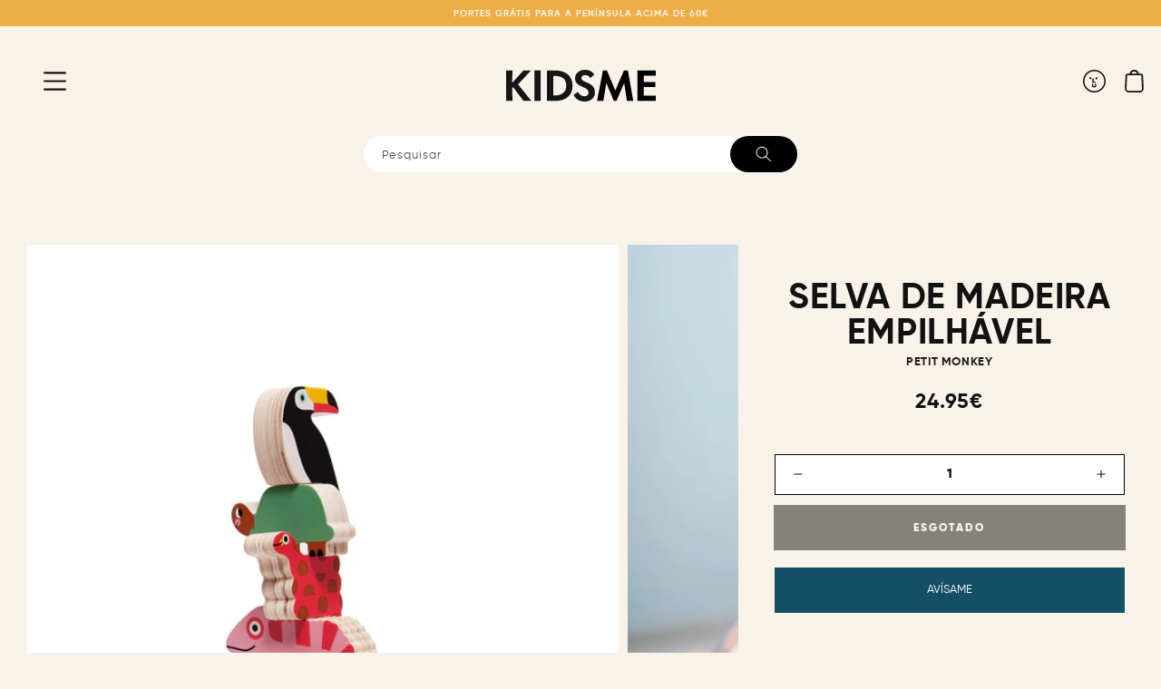

--- FILE ---
content_type: text/html; charset=utf-8
request_url: https://www.kidsme.es/pt/products/apilable-madera-jungla
body_size: 44750
content:
<!doctype html>
<html class="no-js" lang="pt-PT">
  <head>

 
	<script async src='https://cdn.shopify.com/s/files/1/0411/8639/4277/t/11/assets/spotlight.js'></script>

    <link async href='https://cdn.shopify.com/s/files/1/0411/8639/4277/t/11/assets/ymq-option.css' rel='stylesheet'> 

	<link async href='https://option.ymq.cool/option/bottom.css' rel='stylesheet'> 

	<style id="ymq-jsstyle"></style> 

	<script>
		window.best_option = window.best_option || {}; 

		best_option.shop = `kidsme-store.myshopify.com`; 

		best_option.page = `product`; 

		best_option.ymq_option_branding = {}; 
		  
			best_option.ymq_option_branding = {"button":{"--button-background-checked-color":"#000000","--button-background-color":"#FFFFFF","--button-background-disabled-color":"#FFFFFF","--button-border-checked-color":"#000000","--button-border-color":"#000000","--button-border-disabled-color":"#000000","--button-font-checked-color":"#FFFFFF","--button-font-disabled-color":"#cccccc","--button-font-color":"#000000","--button-border-radius":"0","--button-font-size":"14","--button-line-height":"20","--button-margin-l-r":"4","--button-margin-u-d":"4","--button-padding-l-r":"16","--button-padding-u-d":"8"},"radio":{"--radio-border-color":"#BBC1E1","--radio-border-checked-color":"#BBC1E1","--radio-border-disabled-color":"#BBC1E1","--radio-border-hover-color":"#BBC1E1","--radio-background-color":"#FFFFFF","--radio-background-checked-color":"#275EFE","--radio-background-disabled-color":"#E1E6F9","--radio-background-hover-color":"#FFFFFF","--radio-inner-color":"#E1E6F9","--radio-inner-checked-color":"#FFFFFF","--radio-inner-disabled-color":"#FFFFFF"},"input":{"--input-background-checked-color":"#FFFFFF","--input-background-color":"#FFFFFF","--input-border-checked-color":"#000000","--input-border-color":"#000000","--input-font-checked-color":"#000000","--input-font-color":"#000000","--input-border-radius":"0","--input-font-size":"14","--input-padding-l-r":"16","--input-padding-u-d":"9","--input-width":"100","--input-max-width":"400"},"select":{"--select-border-color":"#000000","--select-border-checked-color":"#000000","--select-background-color":"#FFFFFF","--select-background-checked-color":"#FFFFFF","--select-font-color":"#000000","--select-font-checked-color":"#000000","--select-option-background-color":"#FFFFFF","--select-option-background-checked-color":"#F5F9FF","--select-option-background-disabled-color":"#FFFFFF","--select-option-font-color":"#000000","--select-option-font-checked-color":"#000000","--select-option-font-disabled-color":"#CCCCCC","--select-padding-u-d":"9","--select-padding-l-r":"16","--select-option-padding-u-d":"9","--select-option-padding-l-r":"16","--select-width":"100","--select-max-width":"400","--select-font-size":"14","--select-border-radius":"0"},"multiple":{"--multiple-background-color":"#F5F9FF","--multiple-font-color":"#000000","--multiple-padding-u-d":"2","--multiple-padding-l-r":"8","--multiple-font-size":"12","--multiple-border-radius":"0"},"img":{"--img-border-color":"#E1E1E1","--img-border-checked-color":"#000000","--img-border-disabled-color":"#000000","--img-width":"50","--img-height":"50","--img-margin-u-d":"2","--img-margin-l-r":"2","--img-border-radius":"4"},"upload":{"--upload-background-color":"#409EFF","--upload-font-color":"#FFFFFF","--upload-border-color":"#409EFF","--upload-padding-u-d":"12","--upload-padding-l-r":"20","--upload-font-size":"12","--upload-border-radius":"4"},"cart":{"--cart-border-color":"#000000","--buy-border-color":"#000000","--cart-border-hover-color":"#000000","--buy-border-hover-color":"#000000","--cart-background-color":"#000000","--buy-background-color":"#000000","--cart-background-hover-color":"#000000","--buy-background-hover-color":"#000000","--cart-font-color":"#FFFFFF","--buy-font-color":"#FFFFFF","--cart-font-hover-color":"#FFFFFF","--buy-font-hover-color":"#FFFFFF","--cart-padding-u-d":"12","--cart-padding-l-r":"16","--buy-padding-u-d":"12","--buy-padding-l-r":"16","--cart-margin-u-d":"4","--cart-margin-l-r":"0","--buy-margin-u-d":"4","--buy-margin-l-r":"0","--cart-width":"100","--cart-max-width":"800","--buy-width":"100","--buy-max-width":"800","--cart-font-size":"14","--cart-border-radius":"0","--buy-font-size":"14","--buy-border-radius":"0"},"quantity":{"--quantity-border-color":"#A6A3A3","--quantity-font-color":"#000000","--quantity-background-color":"#FFFFFF","--quantity-width":"150","--quantity-height":"40","--quantity-font-size":"14","--quantity-border-radius":"0"},"global":{"--global-title-color":"#000000","--global-help-color":"#000000","--global-error-color":"#DC3545","--global-title-font-size":"14","--global-help-font-size":"12","--global-error-font-size":"12","--global-margin-top":"0","--global-margin-bottom":"20","--global-margin-left":"0","--global-margin-right":"0","--global-title-margin-top":"0","--global-title-margin-bottom":"5","--global-title-margin-left":"0","--global-title-margin-right":"0","--global-help-margin-top":"5","--global-help-margin-bottom":"0","--global-help-margin-left":"0","--global-help-margin-right":"0","--global-error-margin-top":"5","--global-error-margin-bottom":"0","--global-error-margin-left":"0","--global-error-margin-right":"0"},"discount":{"--new-discount-normal-color":"#1878B9","--new-discount-error-color":"#E22120","--new-discount-layout":"flex-end"},"lan":{"require":"Este campo es necesario","email":"Por favor, introduce un correo válido","phone":"Por favor, introduce un teléfono válido","number":"Introduce un número","integer":"Introduce un número entero","min_char":"No puede tener menos de %s carácteres.","max_char":"No puede superar los %s carácteres.","min":"No puede ser inferior a %s.","max":"No puede ser superior a %s.","max_s":"No puedes elegir más de %s opciones.","min_s":"Por favor, escoge al menos %s opciones.","total_s":"Escoge %s opciones.","sold_out":"Agotado","please_choose":"Por favor, elige.","add_price_text":"La selección añadirá %s al precio","inventory_reminder":"El producto %s está agotado.","one-time-tag":"Una vez","q-buy":"Comprar:","q-save":"Guardar","qty-rang":"qtyRange","qty-discount":"discount","qty-discount-type":"discountType","qty-discount-type-percentage":"percentage","qty-discount-type-fixed":"fixed","q-coupon-code":"Tiered Wholesale Discount","max-quantity":"999999","discount_code":"Discount code","application":"Apply","discount_error1":"Enter a valid discount code","discount_error2":"discount code isn't valid for the items in your cart","product_title":"%s"},"price":{"--price-border-color":"#000000","--price-background-color":"#FFFFFF","--price-font-color":"#000000","--price-price-font-color":"#03de90","--price-padding-u-d":"9","--price-padding-l-r":"16","--price-width":"100","--price-max-width":"400","--price-font-size":"14","--price-border-radius":"0"},"extra":{"is_show":"0","plan":0,"quantity-box":"0","price-value":"3,4,15,6,16,7","variant-original-margin-bottom":"15","strong-dorp-down":0,"radio-unchecked":1,"img-option-bigger":2,"variant-original":"1","init-variant-type":"2","free_plan":0,"close":"1","open-theme-ajax-cart":"0","id":"60107686073","free":"0","buy-now-new":"0","add-to-cart-form":"","add-button-reload":"0","variant-not-disabled":"0","variant-id-dom":"","add-cart-form-number":"0","product-price-in-product-page":"","product-compare-at-price-in-product-page":"","hide-shopify-option":"","show-quantity":"","quantity-change":"","product-hide":"","product-show":"","product-add-to-cart":"","payment-button-hide":"","discount-before":"","cart-quantity-click-change":"","cart-quantity-change":"","check-out-button":"","variant-condition-label-class":"","variant-condition-value-parent-class":"","variant-condition-value-class":"","variant-condition-click-class":"","trigger-select":"","trigger-select-join":"","other-form-data":"0","bunow":"1","cart-ajax":"0","add-cart-url":"","theme-variant-class":"","theme-variant-class-no":"","extra-style-code":"","variant-id-from":"1","trigger-option-dom":"","before_init_product":"","buildYmqDom_b":"","buildYmqDom_a":"","replaceDomPrice_b":"","replaceDomPrice_a":"","buildFormData_b":"","buildFormData_a":"","doAddCart_before_validate":"","doAddCart_after_validate":"","doAddCart_before_getAjaxData":"","doAddCart_after_getAjaxData":"","doAddCart_success":"","doAddCart_error":""},"original-select":{"--no-strong-color":"#000000","--no-strong-color-focus":"#000000","--no-strong-background":"#FFFFFF","--no-strong-background-focus":"#FFFFFF","--no-strong-padding-t":"13","--no-strong-padding-b":"13","--no-strong-padding-l":"8","--no-strong-padding-r":"22","--no-strong-min-height":"36","--no-strong-line-height":"1.2","--no-strong-max-width":"600","--no-strong-border":"1","--no-strong-border-radius":"0","--no-strong-border-color":"#000000","--no-strong-border-color-focus":"#260000"}}; 
		 
	        
		best_option.product = {"id":7086941929657,"title":"SELVA DE MADEIRA EMPILHÁVEL","handle":"apilable-madera-jungla","description":"\u003cdiv\u003e Descubra este divertido \u003cstrong\u003ebrinquedo empilhável\u003c\/strong\u003e com o qual seu filho se divertirá colocando os animais da selva.\u003c\/div\u003e\n\n \u003cdiv\u003eUm objeto que serve tanto para decorar quanto para brincar\u003c\/div\u003e\n\n\u003cdiv\u003eInclui 7 animais diferentes\u003c\/div\u003e\n\n\u003cdiv\u003eDesenhado por Ilse Weisfelt\u003c\/div\u003e\n\n\u003cdiv\u003eA partir de +3 anos\u003c\/div\u003e\n\n\u003cp\u003e\u003c\/p\u003e","published_at":"2021-11-17T23:28:18+01:00","created_at":"2021-11-17T23:28:18+01:00","vendor":"Petit Monkey","type":"","tags":[],"price":2495,"price_min":2495,"price_max":2495,"available":false,"price_varies":false,"compare_at_price":null,"compare_at_price_min":0,"compare_at_price_max":0,"compare_at_price_varies":false,"variants":[{"id":41526500065465,"title":"Default Title","option1":"Default Title","option2":null,"option3":null,"sku":"petit34","requires_shipping":true,"taxable":true,"featured_image":null,"available":false,"name":"SELVA DE MADEIRA EMPILHÁVEL","public_title":null,"options":["Default Title"],"price":2495,"weight":1000,"compare_at_price":null,"inventory_management":"shopify","barcode":"","requires_selling_plan":false,"selling_plan_allocations":[]}],"images":["\/\/www.kidsme.es\/cdn\/shop\/products\/Juguete-apilable-madera-jungla-petit-monkey-1.jpg?v=1638438494","\/\/www.kidsme.es\/cdn\/shop\/products\/Juguete-apilable-madera-jungla-petit-monkey-3x.jpg?v=1638445910","\/\/www.kidsme.es\/cdn\/shop\/products\/Juguete-apilable-madera-jungla-petit-monkey-2x.jpg?v=1638445910","\/\/www.kidsme.es\/cdn\/shop\/products\/Juguete-apilable-madera-jungla-petit-monkey-2.jpg?v=1638445910","\/\/www.kidsme.es\/cdn\/shop\/products\/Juguete-apilable-madera-jungla-petit-monkey-5.jpg?v=1638445910"],"featured_image":"\/\/www.kidsme.es\/cdn\/shop\/products\/Juguete-apilable-madera-jungla-petit-monkey-1.jpg?v=1638438494","options":["Título"],"media":[{"alt":"APILABLE MADERA JUNGLA Petit Monkey KIDSME","id":23576384700601,"position":1,"preview_image":{"aspect_ratio":0.75,"height":1664,"width":1248,"src":"\/\/www.kidsme.es\/cdn\/shop\/products\/Juguete-apilable-madera-jungla-petit-monkey-1.jpg?v=1638438494"},"aspect_ratio":0.75,"height":1664,"media_type":"image","src":"\/\/www.kidsme.es\/cdn\/shop\/products\/Juguete-apilable-madera-jungla-petit-monkey-1.jpg?v=1638438494","width":1248},{"alt":"APILABLE MADERA JUNGLA Petit Monkey KIDSME","id":23577349652665,"position":2,"preview_image":{"aspect_ratio":0.75,"height":1664,"width":1248,"src":"\/\/www.kidsme.es\/cdn\/shop\/products\/Juguete-apilable-madera-jungla-petit-monkey-3x.jpg?v=1638445910"},"aspect_ratio":0.75,"height":1664,"media_type":"image","src":"\/\/www.kidsme.es\/cdn\/shop\/products\/Juguete-apilable-madera-jungla-petit-monkey-3x.jpg?v=1638445910","width":1248},{"alt":"APILABLE MADERA JUNGLA Petit Monkey KIDSME","id":23577349619897,"position":3,"preview_image":{"aspect_ratio":0.75,"height":1664,"width":1248,"src":"\/\/www.kidsme.es\/cdn\/shop\/products\/Juguete-apilable-madera-jungla-petit-monkey-2x.jpg?v=1638445910"},"aspect_ratio":0.75,"height":1664,"media_type":"image","src":"\/\/www.kidsme.es\/cdn\/shop\/products\/Juguete-apilable-madera-jungla-petit-monkey-2x.jpg?v=1638445910","width":1248},{"alt":"APILABLE MADERA JUNGLA Petit Monkey KIDSME","id":23577349587129,"position":4,"preview_image":{"aspect_ratio":0.75,"height":1664,"width":1248,"src":"\/\/www.kidsme.es\/cdn\/shop\/products\/Juguete-apilable-madera-jungla-petit-monkey-2.jpg?v=1638445910"},"aspect_ratio":0.75,"height":1664,"media_type":"image","src":"\/\/www.kidsme.es\/cdn\/shop\/products\/Juguete-apilable-madera-jungla-petit-monkey-2.jpg?v=1638445910","width":1248},{"alt":"APILABLE MADERA JUNGLA Petit Monkey KIDSME","id":23576384831673,"position":5,"preview_image":{"aspect_ratio":0.75,"height":1664,"width":1248,"src":"\/\/www.kidsme.es\/cdn\/shop\/products\/Juguete-apilable-madera-jungla-petit-monkey-5.jpg?v=1638445910"},"aspect_ratio":0.75,"height":1664,"media_type":"image","src":"\/\/www.kidsme.es\/cdn\/shop\/products\/Juguete-apilable-madera-jungla-petit-monkey-5.jpg?v=1638445910","width":1248}],"requires_selling_plan":false,"selling_plan_groups":[],"content":"\u003cdiv\u003e Descubra este divertido \u003cstrong\u003ebrinquedo empilhável\u003c\/strong\u003e com o qual seu filho se divertirá colocando os animais da selva.\u003c\/div\u003e\n\n \u003cdiv\u003eUm objeto que serve tanto para decorar quanto para brincar\u003c\/div\u003e\n\n\u003cdiv\u003eInclui 7 animais diferentes\u003c\/div\u003e\n\n\u003cdiv\u003eDesenhado por Ilse Weisfelt\u003c\/div\u003e\n\n\u003cdiv\u003eA partir de +3 anos\u003c\/div\u003e\n\n\u003cp\u003e\u003c\/p\u003e"}; 

		best_option.ymq_has_only_default_variant = true; 
		 

        
            best_option.ymq_status = {}; 
    		 
    
    		best_option.ymq_variantjson = {}; 
    		 
    
    		best_option.ymq_option_data = {}; 
    		

    		best_option.ymq_option_condition = {}; 
    		 
              
        
        
        best_option.product_collections = {};
        
            best_option.product_collections[611024666969] = {"id":611024666969,"handle":"bf2023-no-discount","title":"BF2023 DISCOUNT","updated_at":"2026-01-21T19:04:26+01:00","body_html":"","published_at":"2023-11-15T10:26:07+01:00","sort_order":"best-selling","template_suffix":"","disjunctive":false,"rules":[{"column":"vendor","relation":"not_equals","condition":"Banwood"},{"column":"vendor","relation":"not_equals","condition":"Connetix"}],"published_scope":"global"};
        
            best_option.product_collections[299529437369] = {"id":299529437369,"handle":"toda-la-tienda","title":"Toda la tienda","updated_at":"2026-01-21T19:04:26+01:00","body_html":"","published_at":"2022-10-31T11:56:25+01:00","sort_order":"best-selling","template_suffix":"brand","disjunctive":false,"rules":[{"column":"variant_price","relation":"greater_than","condition":"0.01"}],"published_scope":"global"};
        
            best_option.product_collections[295496908985] = {"id":295496908985,"handle":"test-design","updated_at":"2025-11-19T17:50:36+01:00","published_at":"2022-08-01T17:49:48+02:00","sort_order":"manual","template_suffix":"","published_scope":"global","title":"projeto de teste","body_html":""};
        
            best_option.product_collections[599981326681] = {"id":599981326681,"handle":"rebaja-primavera","title":"Rebaja primavera","updated_at":"2026-01-21T19:04:26+01:00","body_html":"","published_at":"2023-04-21T12:37:04+02:00","sort_order":"best-selling","template_suffix":"","disjunctive":true,"rules":[{"column":"vendor","relation":"not_equals","condition":"Banwood"},{"column":"tag","relation":"equals","condition":"no-primavera"}],"published_scope":"global"};
        
            best_option.product_collections[608643809625] = {"id":608643809625,"handle":"sin-descuento-1","title":"Sin descuento","updated_at":"2026-01-21T19:04:26+01:00","body_html":"","published_at":"2023-10-09T10:06:51+02:00","sort_order":"best-selling","template_suffix":"","disjunctive":true,"rules":[{"column":"is_price_reduced","relation":"is_not_set","condition":""},{"column":"vendor","relation":"not_equals","condition":"Connetix"}],"published_scope":"global"};
        
        
        best_option.ymq_template_options = {};
	    best_option.ymq_option_template = {};
		best_option.ymq_option_template_condition = {}; 
	    
	    
	    

        
            best_option.ymq_option_template_sort = false;
        

        
            best_option.ymq_option_template_sort_before = false;
        
        
        
        best_option.ymq_option_template_c_t = {};
  		best_option.ymq_option_template_condition_c_t = {};
        best_option.ymq_option_template_assign_c_t = {};
        
        

        

        
	</script>

	<script async src='https://options.ymq.cool/option/best-options.js'></script>

 

    <meta charset="utf-8">
    <meta http-equiv="X-UA-Compatible" content="IE=edge">
    <meta name="viewport" content="width=device-width,initial-scale=1">
    <meta name="theme-color" content="">
    <meta name="facebook-domain-verification" content="wn1w6chiaavwxzeu37pezsp8qbn8y4" />
    <link rel="canonical" href="https://www.kidsme.es/pt/products/apilable-madera-jungla">
    <link rel="preconnect" href="https://cdn.shopify.com" crossorigin><link rel="icon" type="image/png" href="//www.kidsme.es/cdn/shop/files/Asset_10_32x32.png?v=1635871969"><title>
      Brinquedo empilhável de madeira da selva - Petit Monkey | KIDSME
 &ndash; Kidsme Store</title>

    
      <meta name="description" content="Divertido brinquedo empilhável com o qual o seu filho se vai divertir colocando os animais da selva 🌈 Somos uma loja para famílias que procuram estilo e a máxima qualidade na puericultura, brinquedos e decoração infantil 🌍 Entrega 24H/48H ⭐️ Portes grátis a partir de 60€">
    

    

<meta property="og:site_name" content="Kidsme Store">
<meta property="og:url" content="https://www.kidsme.es/pt/products/apilable-madera-jungla">
<meta property="og:title" content="Brinquedo empilhável de madeira da selva - Petit Monkey | KIDSME">
<meta property="og:type" content="product">
<meta property="og:description" content="Divertido brinquedo empilhável com o qual o seu filho se vai divertir colocando os animais da selva 🌈 Somos uma loja para famílias que procuram estilo e a máxima qualidade na puericultura, brinquedos e decoração infantil 🌍 Entrega 24H/48H ⭐️ Portes grátis a partir de 60€"><meta property="og:image" content="http://www.kidsme.es/cdn/shop/products/Juguete-apilable-madera-jungla-petit-monkey-1.jpg?v=1638438494">
  <meta property="og:image:secure_url" content="https://www.kidsme.es/cdn/shop/products/Juguete-apilable-madera-jungla-petit-monkey-1.jpg?v=1638438494">
  <meta property="og:image:width" content="1248">
  <meta property="og:image:height" content="1664"><meta property="og:price:amount" content="24.95">
  <meta property="og:price:currency" content="EUR"><meta name="twitter:card" content="summary_large_image">
<meta name="twitter:title" content="Brinquedo empilhável de madeira da selva - Petit Monkey | KIDSME">
<meta name="twitter:description" content="Divertido brinquedo empilhável com o qual o seu filho se vai divertir colocando os animais da selva 🌈 Somos uma loja para famílias que procuram estilo e a máxima qualidade na puericultura, brinquedos e decoração infantil 🌍 Entrega 24H/48H ⭐️ Portes grátis a partir de 60€">

   
    <script src="//www.kidsme.es/cdn/shop/t/2/assets/global.js?v=147605268548505043171736330446" defer="defer"></script>
    <script>window.performance && window.performance.mark && window.performance.mark('shopify.content_for_header.start');</script><meta name="facebook-domain-verification" content="wn1w6chiaavwxzeu37pezsp8qbn8y4">
<meta name="facebook-domain-verification" content="ijw8lzbxcuk9y7q663ep9944v9az96">
<meta name="google-site-verification" content="u9B-NytB-Z68XYh-Rv-iuY-2OcYAfuQ7WQx0neD9yRE">
<meta id="shopify-digital-wallet" name="shopify-digital-wallet" content="/60107686073/digital_wallets/dialog">
<meta name="shopify-checkout-api-token" content="087fe941a365475f902bde7d1c5fbe77">
<meta id="in-context-paypal-metadata" data-shop-id="60107686073" data-venmo-supported="false" data-environment="production" data-locale="en_US" data-paypal-v4="true" data-currency="EUR">
<link rel="alternate" hreflang="x-default" href="https://www.kidsme.es/products/apilable-madera-jungla">
<link rel="alternate" hreflang="es" href="https://www.kidsme.es/products/apilable-madera-jungla">
<link rel="alternate" hreflang="en" href="https://www.kidsme.es/en/products/apilable-madera-jungla">
<link rel="alternate" hreflang="pt" href="https://www.kidsme.es/pt/products/apilable-madera-jungla">
<link rel="alternate" type="application/json+oembed" href="https://www.kidsme.es/pt/products/apilable-madera-jungla.oembed">
<script async="async" src="/checkouts/internal/preloads.js?locale=pt-ES"></script>
<link rel="preconnect" href="https://shop.app" crossorigin="anonymous">
<script async="async" src="https://shop.app/checkouts/internal/preloads.js?locale=pt-ES&shop_id=60107686073" crossorigin="anonymous"></script>
<script id="apple-pay-shop-capabilities" type="application/json">{"shopId":60107686073,"countryCode":"ES","currencyCode":"EUR","merchantCapabilities":["supports3DS"],"merchantId":"gid:\/\/shopify\/Shop\/60107686073","merchantName":"Kidsme Store","requiredBillingContactFields":["postalAddress","email","phone"],"requiredShippingContactFields":["postalAddress","email","phone"],"shippingType":"shipping","supportedNetworks":["visa","maestro","masterCard","amex"],"total":{"type":"pending","label":"Kidsme Store","amount":"1.00"},"shopifyPaymentsEnabled":true,"supportsSubscriptions":true}</script>
<script id="shopify-features" type="application/json">{"accessToken":"087fe941a365475f902bde7d1c5fbe77","betas":["rich-media-storefront-analytics"],"domain":"www.kidsme.es","predictiveSearch":true,"shopId":60107686073,"locale":"pt-pt"}</script>
<script>var Shopify = Shopify || {};
Shopify.shop = "kidsme-store.myshopify.com";
Shopify.locale = "pt-PT";
Shopify.currency = {"active":"EUR","rate":"1.0"};
Shopify.country = "ES";
Shopify.theme = {"name":"Kidsme v2 ","id":177572905305,"schema_name":"Kidsme","schema_version":"2.2.0","theme_store_id":887,"role":"main"};
Shopify.theme.handle = "null";
Shopify.theme.style = {"id":null,"handle":null};
Shopify.cdnHost = "www.kidsme.es/cdn";
Shopify.routes = Shopify.routes || {};
Shopify.routes.root = "/pt/";</script>
<script type="module">!function(o){(o.Shopify=o.Shopify||{}).modules=!0}(window);</script>
<script>!function(o){function n(){var o=[];function n(){o.push(Array.prototype.slice.apply(arguments))}return n.q=o,n}var t=o.Shopify=o.Shopify||{};t.loadFeatures=n(),t.autoloadFeatures=n()}(window);</script>
<script>
  window.ShopifyPay = window.ShopifyPay || {};
  window.ShopifyPay.apiHost = "shop.app\/pay";
  window.ShopifyPay.redirectState = null;
</script>
<script id="shop-js-analytics" type="application/json">{"pageType":"product"}</script>
<script defer="defer" async type="module" src="//www.kidsme.es/cdn/shopifycloud/shop-js/modules/v2/client.init-shop-cart-sync_BQuDLUGT.pt-PT.esm.js"></script>
<script defer="defer" async type="module" src="//www.kidsme.es/cdn/shopifycloud/shop-js/modules/v2/chunk.common_XemvIlbK.esm.js"></script>
<script type="module">
  await import("//www.kidsme.es/cdn/shopifycloud/shop-js/modules/v2/client.init-shop-cart-sync_BQuDLUGT.pt-PT.esm.js");
await import("//www.kidsme.es/cdn/shopifycloud/shop-js/modules/v2/chunk.common_XemvIlbK.esm.js");

  window.Shopify.SignInWithShop?.initShopCartSync?.({"fedCMEnabled":true,"windoidEnabled":true});

</script>
<script>
  window.Shopify = window.Shopify || {};
  if (!window.Shopify.featureAssets) window.Shopify.featureAssets = {};
  window.Shopify.featureAssets['shop-js'] = {"shop-cart-sync":["modules/v2/client.shop-cart-sync_CVOiRD2s.pt-PT.esm.js","modules/v2/chunk.common_XemvIlbK.esm.js"],"init-fed-cm":["modules/v2/client.init-fed-cm_By1WZ9Au.pt-PT.esm.js","modules/v2/chunk.common_XemvIlbK.esm.js"],"shop-button":["modules/v2/client.shop-button_hg92yUDu.pt-PT.esm.js","modules/v2/chunk.common_XemvIlbK.esm.js"],"init-windoid":["modules/v2/client.init-windoid_Bwc3YUtu.pt-PT.esm.js","modules/v2/chunk.common_XemvIlbK.esm.js"],"shop-cash-offers":["modules/v2/client.shop-cash-offers_BKelJ3tP.pt-PT.esm.js","modules/v2/chunk.common_XemvIlbK.esm.js","modules/v2/chunk.modal_CuaCdCZd.esm.js"],"shop-toast-manager":["modules/v2/client.shop-toast-manager_Ap3nNsYQ.pt-PT.esm.js","modules/v2/chunk.common_XemvIlbK.esm.js"],"init-shop-email-lookup-coordinator":["modules/v2/client.init-shop-email-lookup-coordinator_BDzLsKmI.pt-PT.esm.js","modules/v2/chunk.common_XemvIlbK.esm.js"],"pay-button":["modules/v2/client.pay-button_DmQmWqQQ.pt-PT.esm.js","modules/v2/chunk.common_XemvIlbK.esm.js"],"avatar":["modules/v2/client.avatar_BTnouDA3.pt-PT.esm.js"],"init-shop-cart-sync":["modules/v2/client.init-shop-cart-sync_BQuDLUGT.pt-PT.esm.js","modules/v2/chunk.common_XemvIlbK.esm.js"],"shop-login-button":["modules/v2/client.shop-login-button_D0ro5RX3.pt-PT.esm.js","modules/v2/chunk.common_XemvIlbK.esm.js","modules/v2/chunk.modal_CuaCdCZd.esm.js"],"init-customer-accounts-sign-up":["modules/v2/client.init-customer-accounts-sign-up_eMxdLAxg.pt-PT.esm.js","modules/v2/client.shop-login-button_D0ro5RX3.pt-PT.esm.js","modules/v2/chunk.common_XemvIlbK.esm.js","modules/v2/chunk.modal_CuaCdCZd.esm.js"],"init-shop-for-new-customer-accounts":["modules/v2/client.init-shop-for-new-customer-accounts_DkSuOSZN.pt-PT.esm.js","modules/v2/client.shop-login-button_D0ro5RX3.pt-PT.esm.js","modules/v2/chunk.common_XemvIlbK.esm.js","modules/v2/chunk.modal_CuaCdCZd.esm.js"],"init-customer-accounts":["modules/v2/client.init-customer-accounts_2Nkrjhnt.pt-PT.esm.js","modules/v2/client.shop-login-button_D0ro5RX3.pt-PT.esm.js","modules/v2/chunk.common_XemvIlbK.esm.js","modules/v2/chunk.modal_CuaCdCZd.esm.js"],"shop-follow-button":["modules/v2/client.shop-follow-button_BxF8ZEat.pt-PT.esm.js","modules/v2/chunk.common_XemvIlbK.esm.js","modules/v2/chunk.modal_CuaCdCZd.esm.js"],"lead-capture":["modules/v2/client.lead-capture_xq_Vyc0s.pt-PT.esm.js","modules/v2/chunk.common_XemvIlbK.esm.js","modules/v2/chunk.modal_CuaCdCZd.esm.js"],"checkout-modal":["modules/v2/client.checkout-modal_7Y5lYj0X.pt-PT.esm.js","modules/v2/chunk.common_XemvIlbK.esm.js","modules/v2/chunk.modal_CuaCdCZd.esm.js"],"shop-login":["modules/v2/client.shop-login_ziSJvnDP.pt-PT.esm.js","modules/v2/chunk.common_XemvIlbK.esm.js","modules/v2/chunk.modal_CuaCdCZd.esm.js"],"payment-terms":["modules/v2/client.payment-terms_DkN74MIK.pt-PT.esm.js","modules/v2/chunk.common_XemvIlbK.esm.js","modules/v2/chunk.modal_CuaCdCZd.esm.js"]};
</script>
<script>(function() {
  var isLoaded = false;
  function asyncLoad() {
    if (isLoaded) return;
    isLoaded = true;
    var urls = ["https:\/\/static.klaviyo.com\/onsite\/js\/klaviyo.js?company_id=Tp9npx\u0026shop=kidsme-store.myshopify.com","https:\/\/static.klaviyo.com\/onsite\/js\/klaviyo.js?company_id=Tp9npx\u0026shop=kidsme-store.myshopify.com","https:\/\/cdn.jsdelivr.net\/gh\/yunmuqing\/SmBdBWwTCrjyN3AE@latest\/mbAt2ktK3Dmszf6K.js?shop=kidsme-store.myshopify.com"];
    for (var i = 0; i < urls.length; i++) {
      var s = document.createElement('script');
      s.type = 'text/javascript';
      s.async = true;
      s.src = urls[i];
      var x = document.getElementsByTagName('script')[0];
      x.parentNode.insertBefore(s, x);
    }
  };
  if(window.attachEvent) {
    window.attachEvent('onload', asyncLoad);
  } else {
    window.addEventListener('load', asyncLoad, false);
  }
})();</script>
<script id="__st">var __st={"a":60107686073,"offset":3600,"reqid":"e1579ac4-b1bf-47df-9633-cc6167a5a005-1769023419","pageurl":"www.kidsme.es\/pt\/products\/apilable-madera-jungla","u":"7d1bea25afd9","p":"product","rtyp":"product","rid":7086941929657};</script>
<script>window.ShopifyPaypalV4VisibilityTracking = true;</script>
<script id="captcha-bootstrap">!function(){'use strict';const t='contact',e='account',n='new_comment',o=[[t,t],['blogs',n],['comments',n],[t,'customer']],c=[[e,'customer_login'],[e,'guest_login'],[e,'recover_customer_password'],[e,'create_customer']],r=t=>t.map((([t,e])=>`form[action*='/${t}']:not([data-nocaptcha='true']) input[name='form_type'][value='${e}']`)).join(','),a=t=>()=>t?[...document.querySelectorAll(t)].map((t=>t.form)):[];function s(){const t=[...o],e=r(t);return a(e)}const i='password',u='form_key',d=['recaptcha-v3-token','g-recaptcha-response','h-captcha-response',i],f=()=>{try{return window.sessionStorage}catch{return}},m='__shopify_v',_=t=>t.elements[u];function p(t,e,n=!1){try{const o=window.sessionStorage,c=JSON.parse(o.getItem(e)),{data:r}=function(t){const{data:e,action:n}=t;return t[m]||n?{data:e,action:n}:{data:t,action:n}}(c);for(const[e,n]of Object.entries(r))t.elements[e]&&(t.elements[e].value=n);n&&o.removeItem(e)}catch(o){console.error('form repopulation failed',{error:o})}}const l='form_type',E='cptcha';function T(t){t.dataset[E]=!0}const w=window,h=w.document,L='Shopify',v='ce_forms',y='captcha';let A=!1;((t,e)=>{const n=(g='f06e6c50-85a8-45c8-87d0-21a2b65856fe',I='https://cdn.shopify.com/shopifycloud/storefront-forms-hcaptcha/ce_storefront_forms_captcha_hcaptcha.v1.5.2.iife.js',D={infoText:'Protegido por hCaptcha',privacyText:'Privacidade',termsText:'Termos'},(t,e,n)=>{const o=w[L][v],c=o.bindForm;if(c)return c(t,g,e,D).then(n);var r;o.q.push([[t,g,e,D],n]),r=I,A||(h.body.append(Object.assign(h.createElement('script'),{id:'captcha-provider',async:!0,src:r})),A=!0)});var g,I,D;w[L]=w[L]||{},w[L][v]=w[L][v]||{},w[L][v].q=[],w[L][y]=w[L][y]||{},w[L][y].protect=function(t,e){n(t,void 0,e),T(t)},Object.freeze(w[L][y]),function(t,e,n,w,h,L){const[v,y,A,g]=function(t,e,n){const i=e?o:[],u=t?c:[],d=[...i,...u],f=r(d),m=r(i),_=r(d.filter((([t,e])=>n.includes(e))));return[a(f),a(m),a(_),s()]}(w,h,L),I=t=>{const e=t.target;return e instanceof HTMLFormElement?e:e&&e.form},D=t=>v().includes(t);t.addEventListener('submit',(t=>{const e=I(t);if(!e)return;const n=D(e)&&!e.dataset.hcaptchaBound&&!e.dataset.recaptchaBound,o=_(e),c=g().includes(e)&&(!o||!o.value);(n||c)&&t.preventDefault(),c&&!n&&(function(t){try{if(!f())return;!function(t){const e=f();if(!e)return;const n=_(t);if(!n)return;const o=n.value;o&&e.removeItem(o)}(t);const e=Array.from(Array(32),(()=>Math.random().toString(36)[2])).join('');!function(t,e){_(t)||t.append(Object.assign(document.createElement('input'),{type:'hidden',name:u})),t.elements[u].value=e}(t,e),function(t,e){const n=f();if(!n)return;const o=[...t.querySelectorAll(`input[type='${i}']`)].map((({name:t})=>t)),c=[...d,...o],r={};for(const[a,s]of new FormData(t).entries())c.includes(a)||(r[a]=s);n.setItem(e,JSON.stringify({[m]:1,action:t.action,data:r}))}(t,e)}catch(e){console.error('failed to persist form',e)}}(e),e.submit())}));const S=(t,e)=>{t&&!t.dataset[E]&&(n(t,e.some((e=>e===t))),T(t))};for(const o of['focusin','change'])t.addEventListener(o,(t=>{const e=I(t);D(e)&&S(e,y())}));const B=e.get('form_key'),M=e.get(l),P=B&&M;t.addEventListener('DOMContentLoaded',(()=>{const t=y();if(P)for(const e of t)e.elements[l].value===M&&p(e,B);[...new Set([...A(),...v().filter((t=>'true'===t.dataset.shopifyCaptcha))])].forEach((e=>S(e,t)))}))}(h,new URLSearchParams(w.location.search),n,t,e,['guest_login'])})(!0,!0)}();</script>
<script integrity="sha256-4kQ18oKyAcykRKYeNunJcIwy7WH5gtpwJnB7kiuLZ1E=" data-source-attribution="shopify.loadfeatures" defer="defer" src="//www.kidsme.es/cdn/shopifycloud/storefront/assets/storefront/load_feature-a0a9edcb.js" crossorigin="anonymous"></script>
<script crossorigin="anonymous" defer="defer" src="//www.kidsme.es/cdn/shopifycloud/storefront/assets/shopify_pay/storefront-65b4c6d7.js?v=20250812"></script>
<script data-source-attribution="shopify.dynamic_checkout.dynamic.init">var Shopify=Shopify||{};Shopify.PaymentButton=Shopify.PaymentButton||{isStorefrontPortableWallets:!0,init:function(){window.Shopify.PaymentButton.init=function(){};var t=document.createElement("script");t.src="https://www.kidsme.es/cdn/shopifycloud/portable-wallets/latest/portable-wallets.pt-pt.js",t.type="module",document.head.appendChild(t)}};
</script>
<script data-source-attribution="shopify.dynamic_checkout.buyer_consent">
  function portableWalletsHideBuyerConsent(e){var t=document.getElementById("shopify-buyer-consent"),n=document.getElementById("shopify-subscription-policy-button");t&&n&&(t.classList.add("hidden"),t.setAttribute("aria-hidden","true"),n.removeEventListener("click",e))}function portableWalletsShowBuyerConsent(e){var t=document.getElementById("shopify-buyer-consent"),n=document.getElementById("shopify-subscription-policy-button");t&&n&&(t.classList.remove("hidden"),t.removeAttribute("aria-hidden"),n.addEventListener("click",e))}window.Shopify?.PaymentButton&&(window.Shopify.PaymentButton.hideBuyerConsent=portableWalletsHideBuyerConsent,window.Shopify.PaymentButton.showBuyerConsent=portableWalletsShowBuyerConsent);
</script>
<script data-source-attribution="shopify.dynamic_checkout.cart.bootstrap">document.addEventListener("DOMContentLoaded",(function(){function t(){return document.querySelector("shopify-accelerated-checkout-cart, shopify-accelerated-checkout")}if(t())Shopify.PaymentButton.init();else{new MutationObserver((function(e,n){t()&&(Shopify.PaymentButton.init(),n.disconnect())})).observe(document.body,{childList:!0,subtree:!0})}}));
</script>
<script id='scb4127' type='text/javascript' async='' src='https://www.kidsme.es/cdn/shopifycloud/privacy-banner/storefront-banner.js'></script><link id="shopify-accelerated-checkout-styles" rel="stylesheet" media="screen" href="https://www.kidsme.es/cdn/shopifycloud/portable-wallets/latest/accelerated-checkout-backwards-compat.css" crossorigin="anonymous">
<style id="shopify-accelerated-checkout-cart">
        #shopify-buyer-consent {
  margin-top: 1em;
  display: inline-block;
  width: 100%;
}

#shopify-buyer-consent.hidden {
  display: none;
}

#shopify-subscription-policy-button {
  background: none;
  border: none;
  padding: 0;
  text-decoration: underline;
  font-size: inherit;
  cursor: pointer;
}

#shopify-subscription-policy-button::before {
  box-shadow: none;
}

      </style>
<script id="sections-script" data-sections="main-product,product-recommendations,header,footer" defer="defer" src="//www.kidsme.es/cdn/shop/t/2/compiled_assets/scripts.js?v=5457"></script>
<script>window.performance && window.performance.mark && window.performance.mark('shopify.content_for_header.end');</script>


    <style data-shopify>
    
    	@font-face {
  			font-family: 'GilroyR';
  			src: url(//www.kidsme.es/cdn/shop/t/2/assets/Gilroy-Regular.woff2?v=76956396036996879801736330446) format('woff2'),
    		url(//www.kidsme.es/cdn/shop/t/2/assets/Gilroy-Regular.woff2?v=76956396036996879801736330446) format('woff2');
  			font-display: swap;
		}
    	@font-face {
  			font-family: 'GilroyB';
  			src: url(//www.kidsme.es/cdn/shop/t/2/assets/Gilroy-Bold.woff2?v=120014113272348921941736330446) format('woff2'),
    		url(//www.kidsme.es/cdn/shop/t/2/assets/Gilroy-Bold.woff2?v=120014113272348921941736330446) format('woff2');
  			font-display: swap;
		}
    	@font-face {
  			font-family: 'GilroyBl';
  			src: url(//www.kidsme.es/cdn/shop/t/2/assets/Gilroy-Black.woff2?v=20740025205377987811736330446) format('woff2'),
    		url(//www.kidsme.es/cdn/shop/t/2/assets/Gilroy-Black.woff2?v=20740025205377987811736330446) format('woff2');
  			font-display: swap;
		}
    	@font-face {
  			font-family: 'FuturaNow';
  			src: url(//www.kidsme.es/cdn/shop/t/2/assets/FuturaNowHeadline-Bd.woff2?v=92813140043041659121736330446) format('woff2'),
    		url(//www.kidsme.es/cdn/shop/t/2/assets/FuturaNowHeadline-Bd.woff2?v=92813140043041659121736330446) format('woff2');
  			font-display: swap;
		}
    	@font-face {
  			font-family: 'Memimas';
  			src: url(//www.kidsme.es/cdn/shop/t/2/assets/Memimas_Black.woff2?v=87507877801616457601736330446) format('woff2'),
    		url(//www.kidsme.es/cdn/shop/t/2/assets/Memimas_Black.woff2?v=87507877801616457601736330446) format('woff2');
  			font-display: swap;
		}
    	@font-face {
  			font-family: 'MemimasIt';
  			src: url(//www.kidsme.es/cdn/shop/t/2/assets/Memimas-BlackIt.woff2?v=111023016932882079181736330446) format('woff2'),
    		url(//www.kidsme.es/cdn/shop/t/2/assets/Memimas-BlackIt.woff2?v=111023016932882079181736330446) format('woff2');
  			font-display: swap;
		}
      @font-face {
  font-family: Assistant;
  font-weight: 400;
  font-style: normal;
  font-display: swap;
  src: url("//www.kidsme.es/cdn/fonts/assistant/assistant_n4.9120912a469cad1cc292572851508ca49d12e768.woff2") format("woff2"),
       url("//www.kidsme.es/cdn/fonts/assistant/assistant_n4.6e9875ce64e0fefcd3f4446b7ec9036b3ddd2985.woff") format("woff");
}

      @font-face {
  font-family: Assistant;
  font-weight: 700;
  font-style: normal;
  font-display: swap;
  src: url("//www.kidsme.es/cdn/fonts/assistant/assistant_n7.bf44452348ec8b8efa3aa3068825305886b1c83c.woff2") format("woff2"),
       url("//www.kidsme.es/cdn/fonts/assistant/assistant_n7.0c887fee83f6b3bda822f1150b912c72da0f7b64.woff") format("woff");
}

      
      
      @font-face {
  font-family: Assistant;
  font-weight: 400;
  font-style: normal;
  font-display: swap;
  src: url("//www.kidsme.es/cdn/fonts/assistant/assistant_n4.9120912a469cad1cc292572851508ca49d12e768.woff2") format("woff2"),
       url("//www.kidsme.es/cdn/fonts/assistant/assistant_n4.6e9875ce64e0fefcd3f4446b7ec9036b3ddd2985.woff") format("woff");
}


      :root {
        --font-body-family: 'GilroyR', sans-serif;
        --font-body-style: normal;
        --font-body-weight: 400;

        --font-heading-family: 'GilroyB', sans-serif;
        --font-heading-style: normal;
        --font-heading-weight: 400;
    
    	--font-headingsecondary-family: 'GilroyBl', sans-serif;
        --font-headingsecondary-style: normal;
        --font-headingsecondary-weight: 400;
    
    	--font-headingspecial-family: 'FuturaNow', sans-serif;
        --font-headingspecial-style: normal;
        --font-headingspecial-weight: 400;
    
    	--font-captionscript-family: 'Memimas';
        --font-captionscript-style: normal;
        --font-captionscript-weight: 400;

        --color-base-text: 18, 18, 18;
        --color-base-background-1: 249, 242, 232;
        --color-base-background-2: 255, 255, 255;
        --color-base-solid-button-labels: 249, 242, 232;
        --color-base-outline-button-labels: 18, 18, 18;
        --color-base-accent-1: 18, 18, 18;
        --color-base-accent-2: 237, 174, 72;
        --payment-terms-background-color: #f9f2e8;

        --gradient-base-background-1: #f9f2e8;
        --gradient-base-background-2: #ffffff;
        --gradient-base-accent-1: #121212;
        --gradient-base-accent-2: #edae48;

        --page-width: 160rem;
        --page-width-margin: 2rem;
      }

      *,
      *::before,
      *::after {
        box-sizing: inherit;
      }

      html {
        box-sizing: border-box;
        font-size: 62.5%;
        height: 100%;
      }

      body {
        display: grid;
        grid-template-rows: auto auto 1fr auto;
        grid-template-columns: 100%;
        min-height: 100%;
        margin: 0;
        font-size: 1.5rem;
        letter-spacing: 0.06rem;
        line-height: 1.8;
        font-family: var(--font-body-family);
        font-style: var(--font-body-style);
        font-weight: var(--font-body-weight);
      }

      @media screen and (min-width: 750px) {
        body {
          font-size: 1.6rem;
        }
      }
    </style>

    <link href="//www.kidsme.es/cdn/shop/t/2/assets/base.css?v=178730912730506482731768301549" rel="stylesheet" type="text/css" media="all" />
<link rel="preload" as="font" href="//www.kidsme.es/cdn/fonts/assistant/assistant_n4.9120912a469cad1cc292572851508ca49d12e768.woff2" type="font/woff2" crossorigin><link rel="preload" as="font" href="//www.kidsme.es/cdn/fonts/assistant/assistant_n4.9120912a469cad1cc292572851508ca49d12e768.woff2" type="font/woff2" crossorigin><script>document.documentElement.className = document.documentElement.className.replace('no-js', 'js');</script><script type="text/javascript">(function e(){var e=document.createElement("script");e.type="text/javascript",e.async=true,e.src="//staticw2.yotpo.com/DDmGVS5TuDbSfRVqreTw2u21zioGBT57YJu3bcNz/widget.js";var t=document.getElementsByTagName("script")[0];t.parentNode.insertBefore(e,t)})();</script><!-- BEGIN app block: shopify://apps/yotpo-product-reviews/blocks/settings/eb7dfd7d-db44-4334-bc49-c893b51b36cf -->


<script type="text/javascript">
  (function e(){var e=document.createElement("script");
  e.type="text/javascript",e.async=true,
  e.src="//staticw2.yotpo.com/DDmGVS5TuDbSfRVqreTw2u21zioGBT57YJu3bcNz/widget.js?lang=pt-PT";
  var t=document.getElementsByTagName("script")[0];
  t.parentNode.insertBefore(e,t)})();
</script>



  
<!-- END app block --><script src="https://cdn.shopify.com/extensions/19689677-6488-4a31-adf3-fcf4359c5fd9/forms-2295/assets/shopify-forms-loader.js" type="text/javascript" defer="defer"></script>
<link href="https://monorail-edge.shopifysvc.com" rel="dns-prefetch">
<script>(function(){if ("sendBeacon" in navigator && "performance" in window) {try {var session_token_from_headers = performance.getEntriesByType('navigation')[0].serverTiming.find(x => x.name == '_s').description;} catch {var session_token_from_headers = undefined;}var session_cookie_matches = document.cookie.match(/_shopify_s=([^;]*)/);var session_token_from_cookie = session_cookie_matches && session_cookie_matches.length === 2 ? session_cookie_matches[1] : "";var session_token = session_token_from_headers || session_token_from_cookie || "";function handle_abandonment_event(e) {var entries = performance.getEntries().filter(function(entry) {return /monorail-edge.shopifysvc.com/.test(entry.name);});if (!window.abandonment_tracked && entries.length === 0) {window.abandonment_tracked = true;var currentMs = Date.now();var navigation_start = performance.timing.navigationStart;var payload = {shop_id: 60107686073,url: window.location.href,navigation_start,duration: currentMs - navigation_start,session_token,page_type: "product"};window.navigator.sendBeacon("https://monorail-edge.shopifysvc.com/v1/produce", JSON.stringify({schema_id: "online_store_buyer_site_abandonment/1.1",payload: payload,metadata: {event_created_at_ms: currentMs,event_sent_at_ms: currentMs}}));}}window.addEventListener('pagehide', handle_abandonment_event);}}());</script>
<script id="web-pixels-manager-setup">(function e(e,d,r,n,o){if(void 0===o&&(o={}),!Boolean(null===(a=null===(i=window.Shopify)||void 0===i?void 0:i.analytics)||void 0===a?void 0:a.replayQueue)){var i,a;window.Shopify=window.Shopify||{};var t=window.Shopify;t.analytics=t.analytics||{};var s=t.analytics;s.replayQueue=[],s.publish=function(e,d,r){return s.replayQueue.push([e,d,r]),!0};try{self.performance.mark("wpm:start")}catch(e){}var l=function(){var e={modern:/Edge?\/(1{2}[4-9]|1[2-9]\d|[2-9]\d{2}|\d{4,})\.\d+(\.\d+|)|Firefox\/(1{2}[4-9]|1[2-9]\d|[2-9]\d{2}|\d{4,})\.\d+(\.\d+|)|Chrom(ium|e)\/(9{2}|\d{3,})\.\d+(\.\d+|)|(Maci|X1{2}).+ Version\/(15\.\d+|(1[6-9]|[2-9]\d|\d{3,})\.\d+)([,.]\d+|)( \(\w+\)|)( Mobile\/\w+|) Safari\/|Chrome.+OPR\/(9{2}|\d{3,})\.\d+\.\d+|(CPU[ +]OS|iPhone[ +]OS|CPU[ +]iPhone|CPU IPhone OS|CPU iPad OS)[ +]+(15[._]\d+|(1[6-9]|[2-9]\d|\d{3,})[._]\d+)([._]\d+|)|Android:?[ /-](13[3-9]|1[4-9]\d|[2-9]\d{2}|\d{4,})(\.\d+|)(\.\d+|)|Android.+Firefox\/(13[5-9]|1[4-9]\d|[2-9]\d{2}|\d{4,})\.\d+(\.\d+|)|Android.+Chrom(ium|e)\/(13[3-9]|1[4-9]\d|[2-9]\d{2}|\d{4,})\.\d+(\.\d+|)|SamsungBrowser\/([2-9]\d|\d{3,})\.\d+/,legacy:/Edge?\/(1[6-9]|[2-9]\d|\d{3,})\.\d+(\.\d+|)|Firefox\/(5[4-9]|[6-9]\d|\d{3,})\.\d+(\.\d+|)|Chrom(ium|e)\/(5[1-9]|[6-9]\d|\d{3,})\.\d+(\.\d+|)([\d.]+$|.*Safari\/(?![\d.]+ Edge\/[\d.]+$))|(Maci|X1{2}).+ Version\/(10\.\d+|(1[1-9]|[2-9]\d|\d{3,})\.\d+)([,.]\d+|)( \(\w+\)|)( Mobile\/\w+|) Safari\/|Chrome.+OPR\/(3[89]|[4-9]\d|\d{3,})\.\d+\.\d+|(CPU[ +]OS|iPhone[ +]OS|CPU[ +]iPhone|CPU IPhone OS|CPU iPad OS)[ +]+(10[._]\d+|(1[1-9]|[2-9]\d|\d{3,})[._]\d+)([._]\d+|)|Android:?[ /-](13[3-9]|1[4-9]\d|[2-9]\d{2}|\d{4,})(\.\d+|)(\.\d+|)|Mobile Safari.+OPR\/([89]\d|\d{3,})\.\d+\.\d+|Android.+Firefox\/(13[5-9]|1[4-9]\d|[2-9]\d{2}|\d{4,})\.\d+(\.\d+|)|Android.+Chrom(ium|e)\/(13[3-9]|1[4-9]\d|[2-9]\d{2}|\d{4,})\.\d+(\.\d+|)|Android.+(UC? ?Browser|UCWEB|U3)[ /]?(15\.([5-9]|\d{2,})|(1[6-9]|[2-9]\d|\d{3,})\.\d+)\.\d+|SamsungBrowser\/(5\.\d+|([6-9]|\d{2,})\.\d+)|Android.+MQ{2}Browser\/(14(\.(9|\d{2,})|)|(1[5-9]|[2-9]\d|\d{3,})(\.\d+|))(\.\d+|)|K[Aa][Ii]OS\/(3\.\d+|([4-9]|\d{2,})\.\d+)(\.\d+|)/},d=e.modern,r=e.legacy,n=navigator.userAgent;return n.match(d)?"modern":n.match(r)?"legacy":"unknown"}(),u="modern"===l?"modern":"legacy",c=(null!=n?n:{modern:"",legacy:""})[u],f=function(e){return[e.baseUrl,"/wpm","/b",e.hashVersion,"modern"===e.buildTarget?"m":"l",".js"].join("")}({baseUrl:d,hashVersion:r,buildTarget:u}),m=function(e){var d=e.version,r=e.bundleTarget,n=e.surface,o=e.pageUrl,i=e.monorailEndpoint;return{emit:function(e){var a=e.status,t=e.errorMsg,s=(new Date).getTime(),l=JSON.stringify({metadata:{event_sent_at_ms:s},events:[{schema_id:"web_pixels_manager_load/3.1",payload:{version:d,bundle_target:r,page_url:o,status:a,surface:n,error_msg:t},metadata:{event_created_at_ms:s}}]});if(!i)return console&&console.warn&&console.warn("[Web Pixels Manager] No Monorail endpoint provided, skipping logging."),!1;try{return self.navigator.sendBeacon.bind(self.navigator)(i,l)}catch(e){}var u=new XMLHttpRequest;try{return u.open("POST",i,!0),u.setRequestHeader("Content-Type","text/plain"),u.send(l),!0}catch(e){return console&&console.warn&&console.warn("[Web Pixels Manager] Got an unhandled error while logging to Monorail."),!1}}}}({version:r,bundleTarget:l,surface:e.surface,pageUrl:self.location.href,monorailEndpoint:e.monorailEndpoint});try{o.browserTarget=l,function(e){var d=e.src,r=e.async,n=void 0===r||r,o=e.onload,i=e.onerror,a=e.sri,t=e.scriptDataAttributes,s=void 0===t?{}:t,l=document.createElement("script"),u=document.querySelector("head"),c=document.querySelector("body");if(l.async=n,l.src=d,a&&(l.integrity=a,l.crossOrigin="anonymous"),s)for(var f in s)if(Object.prototype.hasOwnProperty.call(s,f))try{l.dataset[f]=s[f]}catch(e){}if(o&&l.addEventListener("load",o),i&&l.addEventListener("error",i),u)u.appendChild(l);else{if(!c)throw new Error("Did not find a head or body element to append the script");c.appendChild(l)}}({src:f,async:!0,onload:function(){if(!function(){var e,d;return Boolean(null===(d=null===(e=window.Shopify)||void 0===e?void 0:e.analytics)||void 0===d?void 0:d.initialized)}()){var d=window.webPixelsManager.init(e)||void 0;if(d){var r=window.Shopify.analytics;r.replayQueue.forEach((function(e){var r=e[0],n=e[1],o=e[2];d.publishCustomEvent(r,n,o)})),r.replayQueue=[],r.publish=d.publishCustomEvent,r.visitor=d.visitor,r.initialized=!0}}},onerror:function(){return m.emit({status:"failed",errorMsg:"".concat(f," has failed to load")})},sri:function(e){var d=/^sha384-[A-Za-z0-9+/=]+$/;return"string"==typeof e&&d.test(e)}(c)?c:"",scriptDataAttributes:o}),m.emit({status:"loading"})}catch(e){m.emit({status:"failed",errorMsg:(null==e?void 0:e.message)||"Unknown error"})}}})({shopId: 60107686073,storefrontBaseUrl: "https://www.kidsme.es",extensionsBaseUrl: "https://extensions.shopifycdn.com/cdn/shopifycloud/web-pixels-manager",monorailEndpoint: "https://monorail-edge.shopifysvc.com/unstable/produce_batch",surface: "storefront-renderer",enabledBetaFlags: ["2dca8a86"],webPixelsConfigList: [{"id":"1144521049","configuration":"{\"config\":\"{\\\"pixel_id\\\":\\\"GT-TWZ2JPG\\\",\\\"target_country\\\":\\\"ES\\\",\\\"gtag_events\\\":[{\\\"type\\\":\\\"purchase\\\",\\\"action_label\\\":\\\"MC-ES3S4ZQES0\\\"},{\\\"type\\\":\\\"page_view\\\",\\\"action_label\\\":\\\"MC-ES3S4ZQES0\\\"},{\\\"type\\\":\\\"view_item\\\",\\\"action_label\\\":\\\"MC-ES3S4ZQES0\\\"}],\\\"enable_monitoring_mode\\\":false}\"}","eventPayloadVersion":"v1","runtimeContext":"OPEN","scriptVersion":"b2a88bafab3e21179ed38636efcd8a93","type":"APP","apiClientId":1780363,"privacyPurposes":[],"dataSharingAdjustments":{"protectedCustomerApprovalScopes":["read_customer_address","read_customer_email","read_customer_name","read_customer_personal_data","read_customer_phone"]}},{"id":"265027929","configuration":"{\"pixel_id\":\"1613589058927234\",\"pixel_type\":\"facebook_pixel\",\"metaapp_system_user_token\":\"-\"}","eventPayloadVersion":"v1","runtimeContext":"OPEN","scriptVersion":"ca16bc87fe92b6042fbaa3acc2fbdaa6","type":"APP","apiClientId":2329312,"privacyPurposes":["ANALYTICS","MARKETING","SALE_OF_DATA"],"dataSharingAdjustments":{"protectedCustomerApprovalScopes":["read_customer_address","read_customer_email","read_customer_name","read_customer_personal_data","read_customer_phone"]}},{"id":"shopify-app-pixel","configuration":"{}","eventPayloadVersion":"v1","runtimeContext":"STRICT","scriptVersion":"0450","apiClientId":"shopify-pixel","type":"APP","privacyPurposes":["ANALYTICS","MARKETING"]},{"id":"shopify-custom-pixel","eventPayloadVersion":"v1","runtimeContext":"LAX","scriptVersion":"0450","apiClientId":"shopify-pixel","type":"CUSTOM","privacyPurposes":["ANALYTICS","MARKETING"]}],isMerchantRequest: false,initData: {"shop":{"name":"Kidsme Store","paymentSettings":{"currencyCode":"EUR"},"myshopifyDomain":"kidsme-store.myshopify.com","countryCode":"ES","storefrontUrl":"https:\/\/www.kidsme.es\/pt"},"customer":null,"cart":null,"checkout":null,"productVariants":[{"price":{"amount":24.95,"currencyCode":"EUR"},"product":{"title":"SELVA DE MADEIRA EMPILHÁVEL","vendor":"Petit Monkey","id":"7086941929657","untranslatedTitle":"SELVA DE MADEIRA EMPILHÁVEL","url":"\/pt\/products\/apilable-madera-jungla","type":""},"id":"41526500065465","image":{"src":"\/\/www.kidsme.es\/cdn\/shop\/products\/Juguete-apilable-madera-jungla-petit-monkey-1.jpg?v=1638438494"},"sku":"petit34","title":"Default Title","untranslatedTitle":"Default Title"}],"purchasingCompany":null},},"https://www.kidsme.es/cdn","fcfee988w5aeb613cpc8e4bc33m6693e112",{"modern":"","legacy":""},{"shopId":"60107686073","storefrontBaseUrl":"https:\/\/www.kidsme.es","extensionBaseUrl":"https:\/\/extensions.shopifycdn.com\/cdn\/shopifycloud\/web-pixels-manager","surface":"storefront-renderer","enabledBetaFlags":"[\"2dca8a86\"]","isMerchantRequest":"false","hashVersion":"fcfee988w5aeb613cpc8e4bc33m6693e112","publish":"custom","events":"[[\"page_viewed\",{}],[\"product_viewed\",{\"productVariant\":{\"price\":{\"amount\":24.95,\"currencyCode\":\"EUR\"},\"product\":{\"title\":\"SELVA DE MADEIRA EMPILHÁVEL\",\"vendor\":\"Petit Monkey\",\"id\":\"7086941929657\",\"untranslatedTitle\":\"SELVA DE MADEIRA EMPILHÁVEL\",\"url\":\"\/pt\/products\/apilable-madera-jungla\",\"type\":\"\"},\"id\":\"41526500065465\",\"image\":{\"src\":\"\/\/www.kidsme.es\/cdn\/shop\/products\/Juguete-apilable-madera-jungla-petit-monkey-1.jpg?v=1638438494\"},\"sku\":\"petit34\",\"title\":\"Default Title\",\"untranslatedTitle\":\"Default Title\"}}]]"});</script><script>
  window.ShopifyAnalytics = window.ShopifyAnalytics || {};
  window.ShopifyAnalytics.meta = window.ShopifyAnalytics.meta || {};
  window.ShopifyAnalytics.meta.currency = 'EUR';
  var meta = {"product":{"id":7086941929657,"gid":"gid:\/\/shopify\/Product\/7086941929657","vendor":"Petit Monkey","type":"","handle":"apilable-madera-jungla","variants":[{"id":41526500065465,"price":2495,"name":"SELVA DE MADEIRA EMPILHÁVEL","public_title":null,"sku":"petit34"}],"remote":false},"page":{"pageType":"product","resourceType":"product","resourceId":7086941929657,"requestId":"e1579ac4-b1bf-47df-9633-cc6167a5a005-1769023419"}};
  for (var attr in meta) {
    window.ShopifyAnalytics.meta[attr] = meta[attr];
  }
</script>
<script class="analytics">
  (function () {
    var customDocumentWrite = function(content) {
      var jquery = null;

      if (window.jQuery) {
        jquery = window.jQuery;
      } else if (window.Checkout && window.Checkout.$) {
        jquery = window.Checkout.$;
      }

      if (jquery) {
        jquery('body').append(content);
      }
    };

    var hasLoggedConversion = function(token) {
      if (token) {
        return document.cookie.indexOf('loggedConversion=' + token) !== -1;
      }
      return false;
    }

    var setCookieIfConversion = function(token) {
      if (token) {
        var twoMonthsFromNow = new Date(Date.now());
        twoMonthsFromNow.setMonth(twoMonthsFromNow.getMonth() + 2);

        document.cookie = 'loggedConversion=' + token + '; expires=' + twoMonthsFromNow;
      }
    }

    var trekkie = window.ShopifyAnalytics.lib = window.trekkie = window.trekkie || [];
    if (trekkie.integrations) {
      return;
    }
    trekkie.methods = [
      'identify',
      'page',
      'ready',
      'track',
      'trackForm',
      'trackLink'
    ];
    trekkie.factory = function(method) {
      return function() {
        var args = Array.prototype.slice.call(arguments);
        args.unshift(method);
        trekkie.push(args);
        return trekkie;
      };
    };
    for (var i = 0; i < trekkie.methods.length; i++) {
      var key = trekkie.methods[i];
      trekkie[key] = trekkie.factory(key);
    }
    trekkie.load = function(config) {
      trekkie.config = config || {};
      trekkie.config.initialDocumentCookie = document.cookie;
      var first = document.getElementsByTagName('script')[0];
      var script = document.createElement('script');
      script.type = 'text/javascript';
      script.onerror = function(e) {
        var scriptFallback = document.createElement('script');
        scriptFallback.type = 'text/javascript';
        scriptFallback.onerror = function(error) {
                var Monorail = {
      produce: function produce(monorailDomain, schemaId, payload) {
        var currentMs = new Date().getTime();
        var event = {
          schema_id: schemaId,
          payload: payload,
          metadata: {
            event_created_at_ms: currentMs,
            event_sent_at_ms: currentMs
          }
        };
        return Monorail.sendRequest("https://" + monorailDomain + "/v1/produce", JSON.stringify(event));
      },
      sendRequest: function sendRequest(endpointUrl, payload) {
        // Try the sendBeacon API
        if (window && window.navigator && typeof window.navigator.sendBeacon === 'function' && typeof window.Blob === 'function' && !Monorail.isIos12()) {
          var blobData = new window.Blob([payload], {
            type: 'text/plain'
          });

          if (window.navigator.sendBeacon(endpointUrl, blobData)) {
            return true;
          } // sendBeacon was not successful

        } // XHR beacon

        var xhr = new XMLHttpRequest();

        try {
          xhr.open('POST', endpointUrl);
          xhr.setRequestHeader('Content-Type', 'text/plain');
          xhr.send(payload);
        } catch (e) {
          console.log(e);
        }

        return false;
      },
      isIos12: function isIos12() {
        return window.navigator.userAgent.lastIndexOf('iPhone; CPU iPhone OS 12_') !== -1 || window.navigator.userAgent.lastIndexOf('iPad; CPU OS 12_') !== -1;
      }
    };
    Monorail.produce('monorail-edge.shopifysvc.com',
      'trekkie_storefront_load_errors/1.1',
      {shop_id: 60107686073,
      theme_id: 177572905305,
      app_name: "storefront",
      context_url: window.location.href,
      source_url: "//www.kidsme.es/cdn/s/trekkie.storefront.cd680fe47e6c39ca5d5df5f0a32d569bc48c0f27.min.js"});

        };
        scriptFallback.async = true;
        scriptFallback.src = '//www.kidsme.es/cdn/s/trekkie.storefront.cd680fe47e6c39ca5d5df5f0a32d569bc48c0f27.min.js';
        first.parentNode.insertBefore(scriptFallback, first);
      };
      script.async = true;
      script.src = '//www.kidsme.es/cdn/s/trekkie.storefront.cd680fe47e6c39ca5d5df5f0a32d569bc48c0f27.min.js';
      first.parentNode.insertBefore(script, first);
    };
    trekkie.load(
      {"Trekkie":{"appName":"storefront","development":false,"defaultAttributes":{"shopId":60107686073,"isMerchantRequest":null,"themeId":177572905305,"themeCityHash":"2057926485381399982","contentLanguage":"pt-PT","currency":"EUR","eventMetadataId":"8066e2b3-16d5-4490-a142-45008d7d3a7d"},"isServerSideCookieWritingEnabled":true,"monorailRegion":"shop_domain","enabledBetaFlags":["65f19447"]},"Session Attribution":{},"S2S":{"facebookCapiEnabled":true,"source":"trekkie-storefront-renderer","apiClientId":580111}}
    );

    var loaded = false;
    trekkie.ready(function() {
      if (loaded) return;
      loaded = true;

      window.ShopifyAnalytics.lib = window.trekkie;

      var originalDocumentWrite = document.write;
      document.write = customDocumentWrite;
      try { window.ShopifyAnalytics.merchantGoogleAnalytics.call(this); } catch(error) {};
      document.write = originalDocumentWrite;

      window.ShopifyAnalytics.lib.page(null,{"pageType":"product","resourceType":"product","resourceId":7086941929657,"requestId":"e1579ac4-b1bf-47df-9633-cc6167a5a005-1769023419","shopifyEmitted":true});

      var match = window.location.pathname.match(/checkouts\/(.+)\/(thank_you|post_purchase)/)
      var token = match? match[1]: undefined;
      if (!hasLoggedConversion(token)) {
        setCookieIfConversion(token);
        window.ShopifyAnalytics.lib.track("Viewed Product",{"currency":"EUR","variantId":41526500065465,"productId":7086941929657,"productGid":"gid:\/\/shopify\/Product\/7086941929657","name":"SELVA DE MADEIRA EMPILHÁVEL","price":"24.95","sku":"petit34","brand":"Petit Monkey","variant":null,"category":"","nonInteraction":true,"remote":false},undefined,undefined,{"shopifyEmitted":true});
      window.ShopifyAnalytics.lib.track("monorail:\/\/trekkie_storefront_viewed_product\/1.1",{"currency":"EUR","variantId":41526500065465,"productId":7086941929657,"productGid":"gid:\/\/shopify\/Product\/7086941929657","name":"SELVA DE MADEIRA EMPILHÁVEL","price":"24.95","sku":"petit34","brand":"Petit Monkey","variant":null,"category":"","nonInteraction":true,"remote":false,"referer":"https:\/\/www.kidsme.es\/pt\/products\/apilable-madera-jungla"});
      }
    });


        var eventsListenerScript = document.createElement('script');
        eventsListenerScript.async = true;
        eventsListenerScript.src = "//www.kidsme.es/cdn/shopifycloud/storefront/assets/shop_events_listener-3da45d37.js";
        document.getElementsByTagName('head')[0].appendChild(eventsListenerScript);

})();</script>
  <script>
  if (!window.ga || (window.ga && typeof window.ga !== 'function')) {
    window.ga = function ga() {
      (window.ga.q = window.ga.q || []).push(arguments);
      if (window.Shopify && window.Shopify.analytics && typeof window.Shopify.analytics.publish === 'function') {
        window.Shopify.analytics.publish("ga_stub_called", {}, {sendTo: "google_osp_migration"});
      }
      console.error("Shopify's Google Analytics stub called with:", Array.from(arguments), "\nSee https://help.shopify.com/manual/promoting-marketing/pixels/pixel-migration#google for more information.");
    };
    if (window.Shopify && window.Shopify.analytics && typeof window.Shopify.analytics.publish === 'function') {
      window.Shopify.analytics.publish("ga_stub_initialized", {}, {sendTo: "google_osp_migration"});
    }
  }
</script>
<script
  defer
  src="https://www.kidsme.es/cdn/shopifycloud/perf-kit/shopify-perf-kit-3.0.4.min.js"
  data-application="storefront-renderer"
  data-shop-id="60107686073"
  data-render-region="gcp-us-east1"
  data-page-type="product"
  data-theme-instance-id="177572905305"
  data-theme-name="Kidsme"
  data-theme-version="2.2.0"
  data-monorail-region="shop_domain"
  data-resource-timing-sampling-rate="10"
  data-shs="true"
  data-shs-beacon="true"
  data-shs-export-with-fetch="true"
  data-shs-logs-sample-rate="1"
  data-shs-beacon-endpoint="https://www.kidsme.es/api/collect"
></script>
</head>

  <body class="gradient">
      <script
                    async
                    src="https://eu-library.klarnaservices.com/lib.js"
                    data-client-id="6ef36fb3-beda-5c81-b958-037262dfd5ca"
                  ></script>
      <script>
  window.KlarnaOnsiteService.push({ eventName: 'refresh-placements' });
</script>
<script>window.KlarnaThemeGlobals={}; window.KlarnaThemeGlobals.productVariants=[{"id":41526500065465,"title":"Default Title","option1":"Default Title","option2":null,"option3":null,"sku":"petit34","requires_shipping":true,"taxable":true,"featured_image":null,"available":false,"name":"SELVA DE MADEIRA EMPILHÁVEL","public_title":null,"options":["Default Title"],"price":2495,"weight":1000,"compare_at_price":null,"inventory_management":"shopify","barcode":"","requires_selling_plan":false,"selling_plan_allocations":[]}];window.KlarnaThemeGlobals.documentCopy=document.cloneNode(true);</script>

    <a class="skip-to-content-link button visually-hidden" href="#MainContent">
      Saltar para o conteúdo
    </a>

    <div id="shopify-section-announcement-bar" class="shopify-section"><div class="announcement-bar color-accent-2 gradient" role="region" aria-label="Comunicado" ><p class="announcement-bar__message h5">
                PORTES GRÁTIS PARA A PENÍNSULA ACIMA DE 60€
</p></div>
</div>
    <div id="shopify-section-header" class="shopify-section"><link rel="stylesheet" href="//www.kidsme.es/cdn/shop/t/2/assets/component-list-menu.css?v=161614383810958508431736330446" media="print" onload="this.media='all'">
<link rel="stylesheet" href="//www.kidsme.es/cdn/shop/t/2/assets/component-search.css?v=151262978391063925871736330446" media="print" onload="this.media='all'">
<link rel="stylesheet" href="//www.kidsme.es/cdn/shop/t/2/assets/component-menu-drawer.css?v=133786369264244856931736330446" media="print" onload="this.media='all'">
<link rel="stylesheet" href="//www.kidsme.es/cdn/shop/t/2/assets/component-cart-notification.css?v=3469468590987964891736330446" media="print" onload="this.media='all'"><link rel="stylesheet" href="//www.kidsme.es/cdn/shop/t/2/assets/component-price.css?v=60147261503276830581736330446" media="print" onload="this.media='all'">
  <link rel="stylesheet" href="//www.kidsme.es/cdn/shop/t/2/assets/component-loading-overlay.css?v=167310470843593579841736330446" media="print" onload="this.media='all'"><noscript><link href="//www.kidsme.es/cdn/shop/t/2/assets/component-list-menu.css?v=161614383810958508431736330446" rel="stylesheet" type="text/css" media="all" /></noscript>
<noscript><link href="//www.kidsme.es/cdn/shop/t/2/assets/component-search.css?v=151262978391063925871736330446" rel="stylesheet" type="text/css" media="all" /></noscript>
<noscript><link href="//www.kidsme.es/cdn/shop/t/2/assets/component-menu-drawer.css?v=133786369264244856931736330446" rel="stylesheet" type="text/css" media="all" /></noscript>
<noscript><link href="//www.kidsme.es/cdn/shop/t/2/assets/component-cart-notification.css?v=3469468590987964891736330446" rel="stylesheet" type="text/css" media="all" /></noscript>

<style>
  header-drawer {
    justify-self: start;
    margin-left: -1.2rem;
  }
  .show-logo{
    display:block;
  }
  .hide-logo{
    display:none;
  }



  .menu-drawer-container {
    display: flex;
  }

  .list-menu {
    list-style: none;
    padding: 0;
    margin: 0;
  }

  .list-menu--inline {
    display: inline-flex;
    flex-wrap: wrap;
  }

  summary.list-menu__item {
    padding-right: 2.7rem;
  }

  .list-menu__item {
    display: flex;
    align-items: center;
    line-height: 1.3;
  }
  .header-list-menu__item{
	border-radius: 500px;
    margin: 0 0.5rem;
    padding: 1.1rem 2rem 0.9rem 2rem;
    text-transform: uppercase;
    font-family: 'GilroyB';
    letter-spacing: 1px;
    color: white;
    font-size: 1.3rem; 
    border: 2px solid transparent;
  }

  .list-menu__item--link {
    text-decoration: none;
    padding-bottom: 1rem;
    padding-top: 1rem;
    line-height: 1.8;
  }

  @media screen and (min-width: 750px) {
    .list-menu__item--link {
      padding-bottom: 0.5rem;
      padding-top: 0.5rem;
    }
    .logo-width{
    width:180px;
  	}
    .icon-menu {margin-left:3rem;}
  }
  @media screen and (max-width: 750px) {
    .list-menu__item--link {
      padding-bottom: 0.5rem;
      padding-top: 0.5rem;
    }
      .list-menu--inline {
    display: inline-flex;
    flex-wrap: nowrap;
  	}
    .header__inline-menu{
      grid-column-start: 1;
      grid-column-end: 4;
      margin-left: -1.5rem !important;
      overflow-x: auto;
      padding-left:1.5rem;
      margin-right: -1.5rem !important;
    }
    .header__inline-menu::-webkit-scrollbar {
 		 display: none;
	}
    .logo-width{
    width:calc(180px - 60px);
  	}
  }
</style>

<script src="//www.kidsme.es/cdn/shop/t/2/assets/details-disclosure.js?v=130383321174778955031736330446" defer="defer"></script>
<script src="//www.kidsme.es/cdn/shop/t/2/assets/details-modal.js?v=28236984606388830511736330446" defer="defer"></script>
<script src="//www.kidsme.es/cdn/shop/t/2/assets/cart-notification.js?v=18770815536247936311736330446" defer="defer"></script>

<svg xmlns="http://www.w3.org/2000/svg" class="hidden">
  <symbol id="icon-search" viewbox="0 0 18 19" fill="none">
    <path fill-rule="evenodd" clip-rule="evenodd" d="M11.03 11.68A5.784 5.784 0 112.85 3.5a5.784 5.784 0 018.18 8.18zm.26 1.12a6.78 6.78 0 11.72-.7l5.4 5.4a.5.5 0 11-.71.7l-5.41-5.4z" fill="currentColor"/>
  </symbol>

  <symbol id="icon-close" class="icon icon-close" fill="none" viewBox="0 0 18 17">
    <path d="M.865 15.978a.5.5 0 00.707.707l7.433-7.431 7.579 7.282a.501.501 0 00.846-.37.5.5 0 00-.153-.351L9.712 8.546l7.417-7.416a.5.5 0 10-.707-.708L8.991 7.853 1.413.573a.5.5 0 10-.693.72l7.563 7.268-7.418 7.417z" fill="currentColor">
  </symbol>
</svg>
<sticky-header class="header-wrapper color-background-1 gradient">
  <header class="header header--top-center page-width header--has-menu"><header-drawer>
        <details class="menu-drawer-container">
          <summary id ="icon--menu-pointer" class="header__icon header__icon--menu header__icon--summary link focus-inset" aria-label="Menu">
            <span>
              <svg xmlns="http://www.w3.org/2000/svg" aria-hidden="true" focusable="false" role="presentation" class="icon icon-hamburger icon-menu" fill="none" width="18.428" height="15.001" viewBox="0 0 18.428 15.001">
  <g id="Grupo_121" data-name="Grupo 121" transform="translate(-49 -84)">
    <rect id="Rectángulo_147" data-name="Rectángulo 147" width="18.428" height="1.6" rx="0.8" transform="translate(49 84)" fill="currentColor"/>
    <rect id="Rectángulo_148" data-name="Rectángulo 148" width="18.428" height="1.6" rx="0.8" transform="translate(49 90.7)" fill="currentColor"/>
    <rect id="Rectángulo_149" data-name="Rectángulo 149" width="18.428" height="1.6" rx="0.8" transform="translate(49 97.401)" fill="currentColor"/>
  </g>
</svg>



              <svg xmlns="http://www.w3.org/2000/svg" aria-hidden="true" focusable="false" role="presentation" class="icon icon-close" fill="none" viewBox="0 0 17.154 17.154">
  <path id="Trazado_118" data-name="Trazado 118" d="M.22,16.934a.75.75,0,0,1,0-1.06l7.3-7.3-7.3-7.3A.75.75,0,0,1,1.281.22l7.3,7.3,7.3-7.3a.75.75,0,1,1,1.06,1.061l-7.3,7.3,7.3,7.3a.75.75,0,1,1-1.06,1.06l-7.3-7.3-7.3,7.3a.75.75,0,0,1-1.061,0Z" transform="translate(0 0)" fill="currentColor"/>
</svg>

            </span>
          </summary>
          <div id="menu-drawer" class="menu-drawer motion-reduce" tabindex="-1">
            <div class="menu-drawer__inner-container">
              <div class="menu-drawer__navigation-container">
                <nav class="menu-drawer__navigation">
                  <ul class="menu-drawer__menu list-menu" role="list"><li>
                        
              			<a href="/pt/collections/rebajas-1" class="menu-drawer__menu-item list-menu__item link link--text focus-inset">
                                                      Rebajas
                                                  </a></li><li>
                        
              			<a href="/pt/collections/deco" class="menu-drawer__menu-item list-menu__item link link--text focus-inset">
                                                      Deco / Orden
                                                  </a></li><li>
                        
              			<a href="/pt/collections/san-valentin" class="menu-drawer__menu-item list-menu__item link link--text focus-inset">
                                                      San Valentín
                                                  </a></li><li>
                        
              			
                            <details>
                              
                              <summary class="menu-drawer__menu-item list-menu__item link link--text focus-inset">
                                 <a href="/pt/collections/carnaval" class="menu-drawer__menu-item_sec list-menu__item link link--text focus-inset">Carnaval</a>
                                 <svg viewBox="0 0 14 10" fill="none" aria-hidden="true" focusable="false" role="presentation" class="icon icon-arrow" xmlns="http://www.w3.org/2000/svg">
  <path fill-rule="evenodd" clip-rule="evenodd" d="M8.537.808a.5.5 0 01.817-.162l4 4a.5.5 0 010 .708l-4 4a.5.5 0 11-.708-.708L11.793 5.5H1a.5.5 0 010-1h10.793L8.646 1.354a.5.5 0 01-.109-.546z" fill="currentColor">
</svg>

                                 <svg aria-hidden="true" focusable="false" role="presentation" class="icon icon-caret" viewBox="0 0 10 6">
  <path fill-rule="evenodd" clip-rule="evenodd" d="M9.354.646a.5.5 0 00-.708 0L5 4.293 1.354.646a.5.5 0 00-.708.708l4 4a.5.5 0 00.708 0l4-4a.5.5 0 000-.708z" fill="currentColor">
</svg>

                              </summary>    
                              	<div id="link-Carnaval" class="menu-drawer__submenu motion-reduce" tabindex="-1">
                                <div class="menu-drawer__inner-submenu">
                                    <button class="menu-drawer__close-button link link--text focus-inset" aria-expanded="true">
                                         <svg viewBox="0 0 14 10" fill="none" aria-hidden="true" focusable="false" role="presentation" class="icon icon-arrow" xmlns="http://www.w3.org/2000/svg">
  <path fill-rule="evenodd" clip-rule="evenodd" d="M8.537.808a.5.5 0 01.817-.162l4 4a.5.5 0 010 .708l-4 4a.5.5 0 11-.708-.708L11.793 5.5H1a.5.5 0 010-1h10.793L8.646 1.354a.5.5 0 01-.109-.546z" fill="currentColor">
</svg>

                                         Carnaval
                                    </button>
                                  	 <ul class="menu-drawer__menu list-menu" role="list" tabindex="-1"><li><a href="/pt/collections/disfraces" class="menu-drawer__menu-item link link--text list-menu__item focus-inset">
                                                          Disfraces
                                                     </a></li>
                                                 <li><a href="/pt/collections/maquillaje" class="menu-drawer__menu-item link link--text list-menu__item focus-inset">
                                                          Maquillaje
                                                     </a></li>
                                                 
                                  				</ul>
                                  				</div>
                              					</div>
                        						</details></li><li>
                        
              			
                            <details>
                              
                              <summary class="menu-drawer__menu-item list-menu__item link link--text focus-inset">
                                 <a href="/pt/collections/colegio" class="menu-drawer__menu-item_sec list-menu__item link link--text focus-inset">Escola</a>
                                 <svg viewBox="0 0 14 10" fill="none" aria-hidden="true" focusable="false" role="presentation" class="icon icon-arrow" xmlns="http://www.w3.org/2000/svg">
  <path fill-rule="evenodd" clip-rule="evenodd" d="M8.537.808a.5.5 0 01.817-.162l4 4a.5.5 0 010 .708l-4 4a.5.5 0 11-.708-.708L11.793 5.5H1a.5.5 0 010-1h10.793L8.646 1.354a.5.5 0 01-.109-.546z" fill="currentColor">
</svg>

                                 <svg aria-hidden="true" focusable="false" role="presentation" class="icon icon-caret" viewBox="0 0 10 6">
  <path fill-rule="evenodd" clip-rule="evenodd" d="M9.354.646a.5.5 0 00-.708 0L5 4.293 1.354.646a.5.5 0 00-.708.708l4 4a.5.5 0 00.708 0l4-4a.5.5 0 000-.708z" fill="currentColor">
</svg>

                              </summary>    
                              	<div id="link-Escola" class="menu-drawer__submenu motion-reduce" tabindex="-1">
                                <div class="menu-drawer__inner-submenu">
                                    <button class="menu-drawer__close-button link link--text focus-inset" aria-expanded="true">
                                         <svg viewBox="0 0 14 10" fill="none" aria-hidden="true" focusable="false" role="presentation" class="icon icon-arrow" xmlns="http://www.w3.org/2000/svg">
  <path fill-rule="evenodd" clip-rule="evenodd" d="M8.537.808a.5.5 0 01.817-.162l4 4a.5.5 0 010 .708l-4 4a.5.5 0 11-.708-.708L11.793 5.5H1a.5.5 0 010-1h10.793L8.646 1.354a.5.5 0 01-.109-.546z" fill="currentColor">
</svg>

                                         Escola
                                    </button>
                                  	 <ul class="menu-drawer__menu list-menu" role="list" tabindex="-1"><li><details>
                                                      <summary class="menu-drawer__menu-item list-menu__item link link--text focus-inset">
                                                        <a href="/pt/collections/mochilas" class="menu-drawer__menu-item_sec list-menu__item link link--text focus-inset">Mochilas</a>
                                                        <svg viewBox="0 0 14 10" fill="none" aria-hidden="true" focusable="false" role="presentation" class="icon icon-arrow" xmlns="http://www.w3.org/2000/svg">
  <path fill-rule="evenodd" clip-rule="evenodd" d="M8.537.808a.5.5 0 01.817-.162l4 4a.5.5 0 010 .708l-4 4a.5.5 0 11-.708-.708L11.793 5.5H1a.5.5 0 010-1h10.793L8.646 1.354a.5.5 0 01-.109-.546z" fill="currentColor">
</svg>

                                                        <svg aria-hidden="true" focusable="false" role="presentation" class="icon icon-caret" viewBox="0 0 10 6">
  <path fill-rule="evenodd" clip-rule="evenodd" d="M9.354.646a.5.5 0 00-.708 0L5 4.293 1.354.646a.5.5 0 00-.708.708l4 4a.5.5 0 00.708 0l4-4a.5.5 0 000-.708z" fill="currentColor">
</svg>

                                                      </summary>
                                                      <div id="link-Mochilas" class="menu-drawer__submenu motion-reduce" tabindex="-1">
                                                        <div class="menu-drawer__inner-submenu">
                                                          <button class="menu-drawer__close-button link link--text focus-inset" aria-expanded="true">
                                                            <svg viewBox="0 0 14 10" fill="none" aria-hidden="true" focusable="false" role="presentation" class="icon icon-arrow" xmlns="http://www.w3.org/2000/svg">
  <path fill-rule="evenodd" clip-rule="evenodd" d="M8.537.808a.5.5 0 01.817-.162l4 4a.5.5 0 010 .708l-4 4a.5.5 0 11-.708-.708L11.793 5.5H1a.5.5 0 010-1h10.793L8.646 1.354a.5.5 0 01-.109-.546z" fill="currentColor">
</svg>

                                                            Mochilas
                                                          </button>
                                                          <ul class="menu-drawer__menu list-menu" role="list" tabindex="-1"><li><a href="/pt/collections/mochila-infantil" class="menu-drawer__menu-item link link--text list-menu__item focus-inset">
                                                                    Infantil
                                                                  </a></li><li><a href="/pt/collections/mochila-grande" class="menu-drawer__menu-item link link--text list-menu__item focus-inset">
                                                                    Grande
                                                                  </a></li><li><a href="/pt/collections/estuches" class="menu-drawer__menu-item link link--text list-menu__item focus-inset">
                                                                    Estuches
                                                                  </a></li><li><a href="/pt/products/neceser-cepillo-dientes" class="menu-drawer__menu-item link link--text list-menu__item focus-inset">
                                                                    Neceser cepillo de dientes
                                                                  </a></li><li><a href="/pt/collections/bolsas-impermeables" class="menu-drawer__menu-item link link--text list-menu__item focus-inset">
                                                                    Bolsas impermeables
                                                                  </a></li></ul>
                                                        </div>
                                                      </div>
                                                    </details></li>
                                                 <li><details>
                                                      <summary class="menu-drawer__menu-item list-menu__item link link--text focus-inset">
                                                        <a href="/pt/collections/botellas" class="menu-drawer__menu-item_sec list-menu__item link link--text focus-inset">garrafas</a>
                                                        <svg viewBox="0 0 14 10" fill="none" aria-hidden="true" focusable="false" role="presentation" class="icon icon-arrow" xmlns="http://www.w3.org/2000/svg">
  <path fill-rule="evenodd" clip-rule="evenodd" d="M8.537.808a.5.5 0 01.817-.162l4 4a.5.5 0 010 .708l-4 4a.5.5 0 11-.708-.708L11.793 5.5H1a.5.5 0 010-1h10.793L8.646 1.354a.5.5 0 01-.109-.546z" fill="currentColor">
</svg>

                                                        <svg aria-hidden="true" focusable="false" role="presentation" class="icon icon-caret" viewBox="0 0 10 6">
  <path fill-rule="evenodd" clip-rule="evenodd" d="M9.354.646a.5.5 0 00-.708 0L5 4.293 1.354.646a.5.5 0 00-.708.708l4 4a.5.5 0 00.708 0l4-4a.5.5 0 000-.708z" fill="currentColor">
</svg>

                                                      </summary>
                                                      <div id="link-garrafas" class="menu-drawer__submenu motion-reduce" tabindex="-1">
                                                        <div class="menu-drawer__inner-submenu">
                                                          <button class="menu-drawer__close-button link link--text focus-inset" aria-expanded="true">
                                                            <svg viewBox="0 0 14 10" fill="none" aria-hidden="true" focusable="false" role="presentation" class="icon icon-arrow" xmlns="http://www.w3.org/2000/svg">
  <path fill-rule="evenodd" clip-rule="evenodd" d="M8.537.808a.5.5 0 01.817-.162l4 4a.5.5 0 010 .708l-4 4a.5.5 0 11-.708-.708L11.793 5.5H1a.5.5 0 010-1h10.793L8.646 1.354a.5.5 0 01-.109-.546z" fill="currentColor">
</svg>

                                                            garrafas
                                                          </button>
                                                          <ul class="menu-drawer__menu list-menu" role="list" tabindex="-1"><li><a href="/pt/collections/botella-plastico" class="menu-drawer__menu-item link link--text list-menu__item focus-inset">
                                                                    Botellas plástico
                                                                  </a></li><li><a href="/pt/collections/botella-acero-inoxidable" class="menu-drawer__menu-item link link--text list-menu__item focus-inset">
                                                                    Botellas acero inoxidable
                                                                  </a></li><li><a href="/pt/collections/botella-termica" class="menu-drawer__menu-item link link--text list-menu__item focus-inset">
                                                                    Botellas térmicas
                                                                  </a></li><li><a href="/pt/collections/set-merienda" class="menu-drawer__menu-item link link--text list-menu__item focus-inset">
                                                                    Set botella y tupper
                                                                  </a></li></ul>
                                                        </div>
                                                      </div>
                                                    </details></li>
                                                 <li><details>
                                                      <summary class="menu-drawer__menu-item list-menu__item link link--text focus-inset">
                                                        <a href="/pt/collections/tuppers-caja-almuerzo" class="menu-drawer__menu-item_sec list-menu__item link link--text focus-inset">Tuppers/Lancheira</a>
                                                        <svg viewBox="0 0 14 10" fill="none" aria-hidden="true" focusable="false" role="presentation" class="icon icon-arrow" xmlns="http://www.w3.org/2000/svg">
  <path fill-rule="evenodd" clip-rule="evenodd" d="M8.537.808a.5.5 0 01.817-.162l4 4a.5.5 0 010 .708l-4 4a.5.5 0 11-.708-.708L11.793 5.5H1a.5.5 0 010-1h10.793L8.646 1.354a.5.5 0 01-.109-.546z" fill="currentColor">
</svg>

                                                        <svg aria-hidden="true" focusable="false" role="presentation" class="icon icon-caret" viewBox="0 0 10 6">
  <path fill-rule="evenodd" clip-rule="evenodd" d="M9.354.646a.5.5 0 00-.708 0L5 4.293 1.354.646a.5.5 0 00-.708.708l4 4a.5.5 0 00.708 0l4-4a.5.5 0 000-.708z" fill="currentColor">
</svg>

                                                      </summary>
                                                      <div id="link-Tuppers/Lancheira" class="menu-drawer__submenu motion-reduce" tabindex="-1">
                                                        <div class="menu-drawer__inner-submenu">
                                                          <button class="menu-drawer__close-button link link--text focus-inset" aria-expanded="true">
                                                            <svg viewBox="0 0 14 10" fill="none" aria-hidden="true" focusable="false" role="presentation" class="icon icon-arrow" xmlns="http://www.w3.org/2000/svg">
  <path fill-rule="evenodd" clip-rule="evenodd" d="M8.537.808a.5.5 0 01.817-.162l4 4a.5.5 0 010 .708l-4 4a.5.5 0 11-.708-.708L11.793 5.5H1a.5.5 0 010-1h10.793L8.646 1.354a.5.5 0 01-.109-.546z" fill="currentColor">
</svg>

                                                            Tuppers/Lancheira
                                                          </button>
                                                          <ul class="menu-drawer__menu list-menu" role="list" tabindex="-1"><li><a href="/pt/collections/caja-de-almuerzo-plastico" class="menu-drawer__menu-item link link--text list-menu__item focus-inset">
                                                                    Caja almuerzo plástico
                                                                  </a></li><li><a href="/pt/collections/caja-almuerzo-compartimentos" class="menu-drawer__menu-item link link--text list-menu__item focus-inset">
                                                                    Cajas almuerzo compartimentos
                                                                  </a></li><li><a href="/pt/collections/caja-almuerzo-acero" class="menu-drawer__menu-item link link--text list-menu__item focus-inset">
                                                                    lancheira de aço
                                                                  </a></li><li><a href="/pt/collections/yumbox" class="menu-drawer__menu-item link link--text list-menu__item focus-inset">
                                                                    Yumbox
                                                                  </a></li><li><a href="/pt/collections/porta-bocadillos" class="menu-drawer__menu-item link link--text list-menu__item focus-inset">
                                                                    porta sanduíche
                                                                  </a></li><li><a href="/pt/collections/cubiertos-1" class="menu-drawer__menu-item link link--text list-menu__item focus-inset">
                                                                    Cubiertos
                                                                  </a></li><li><a href="/pt/collections/bolsas-termicas" class="menu-drawer__menu-item link link--text list-menu__item focus-inset">
                                                                    Bolsas térmicas
                                                                  </a></li></ul>
                                                        </div>
                                                      </div>
                                                    </details></li>
                                                 <li><a href="/pt/collections/sellos" class="menu-drawer__menu-item link link--text list-menu__item focus-inset">
                                                          selos
                                                     </a></li>
                                                 <li><a href="/pt" class="menu-drawer__menu-item link link--text list-menu__item focus-inset">
                                                          Piscina
                                                     </a></li>
                                                 <li><a href="/pt/collections/calcetines-antideslizantes" class="menu-drawer__menu-item link link--text list-menu__item focus-inset">
                                                          meias antiderrapantes
                                                     </a></li>
                                                 
                                  				</ul>
                                  				</div>
                              					</div>
                        						</details></li><li>
                        
              			
                            <details>
                              
                              <summary class="menu-drawer__menu-item list-menu__item link link--text focus-inset">
                                 <a href="/pt/collections/bebe" class="menu-drawer__menu-item_sec list-menu__item link link--text focus-inset">Bebé</a>
                                 <svg viewBox="0 0 14 10" fill="none" aria-hidden="true" focusable="false" role="presentation" class="icon icon-arrow" xmlns="http://www.w3.org/2000/svg">
  <path fill-rule="evenodd" clip-rule="evenodd" d="M8.537.808a.5.5 0 01.817-.162l4 4a.5.5 0 010 .708l-4 4a.5.5 0 11-.708-.708L11.793 5.5H1a.5.5 0 010-1h10.793L8.646 1.354a.5.5 0 01-.109-.546z" fill="currentColor">
</svg>

                                 <svg aria-hidden="true" focusable="false" role="presentation" class="icon icon-caret" viewBox="0 0 10 6">
  <path fill-rule="evenodd" clip-rule="evenodd" d="M9.354.646a.5.5 0 00-.708 0L5 4.293 1.354.646a.5.5 0 00-.708.708l4 4a.5.5 0 00.708 0l4-4a.5.5 0 000-.708z" fill="currentColor">
</svg>

                              </summary>    
                              	<div id="link-Bebé" class="menu-drawer__submenu motion-reduce" tabindex="-1">
                                <div class="menu-drawer__inner-submenu">
                                    <button class="menu-drawer__close-button link link--text focus-inset" aria-expanded="true">
                                         <svg viewBox="0 0 14 10" fill="none" aria-hidden="true" focusable="false" role="presentation" class="icon icon-arrow" xmlns="http://www.w3.org/2000/svg">
  <path fill-rule="evenodd" clip-rule="evenodd" d="M8.537.808a.5.5 0 01.817-.162l4 4a.5.5 0 010 .708l-4 4a.5.5 0 11-.708-.708L11.793 5.5H1a.5.5 0 010-1h10.793L8.646 1.354a.5.5 0 01-.109-.546z" fill="currentColor">
</svg>

                                         Bebé
                                    </button>
                                  	 <ul class="menu-drawer__menu list-menu" role="list" tabindex="-1"><li><a href="/pt/collections/primera-puesta" class="menu-drawer__menu-item link link--text list-menu__item focus-inset">
                                                          primeiro set
                                                     </a></li>
                                                 <li><a href="/pt/collections/muselinas" class="menu-drawer__menu-item link link--text list-menu__item focus-inset">
                                                          Muselinas
                                                     </a></li>
                                                 <li><a href="/pt/collections/chupetes-y-accesorios" class="menu-drawer__menu-item link link--text list-menu__item focus-inset">
                                                          Chupetas e acessórios
                                                     </a></li>
                                                 <li><a href="/pt/collections/biberones" class="menu-drawer__menu-item link link--text list-menu__item focus-inset">
                                                          mamadeiras
                                                     </a></li>
                                                 <li><a href="/pt/collections/bano" class="menu-drawer__menu-item link link--text list-menu__item focus-inset">
                                                          Banheiro
                                                     </a></li>
                                                 <li><a href="/pt/collections/juguetes-para-bebe" class="menu-drawer__menu-item link link--text list-menu__item focus-inset">
                                                          Juguetes bebé
                                                     </a></li>
                                                 <li><a href="/pt/collections/regalos-bebe" class="menu-drawer__menu-item link link--text list-menu__item focus-inset">
                                                          Regalos bebé
                                                     </a></li>
                                                 
                                  				</ul>
                                  				</div>
                              					</div>
                        						</details></li><li>
                        
              			
                            <details>
                              
                              <summary class="menu-drawer__menu-item list-menu__item link link--text focus-inset">
                                 <a href="/pt/collections/juguetes" class="menu-drawer__menu-item_sec list-menu__item link link--text focus-inset">brinquedos</a>
                                 <svg viewBox="0 0 14 10" fill="none" aria-hidden="true" focusable="false" role="presentation" class="icon icon-arrow" xmlns="http://www.w3.org/2000/svg">
  <path fill-rule="evenodd" clip-rule="evenodd" d="M8.537.808a.5.5 0 01.817-.162l4 4a.5.5 0 010 .708l-4 4a.5.5 0 11-.708-.708L11.793 5.5H1a.5.5 0 010-1h10.793L8.646 1.354a.5.5 0 01-.109-.546z" fill="currentColor">
</svg>

                                 <svg aria-hidden="true" focusable="false" role="presentation" class="icon icon-caret" viewBox="0 0 10 6">
  <path fill-rule="evenodd" clip-rule="evenodd" d="M9.354.646a.5.5 0 00-.708 0L5 4.293 1.354.646a.5.5 0 00-.708.708l4 4a.5.5 0 00.708 0l4-4a.5.5 0 000-.708z" fill="currentColor">
</svg>

                              </summary>    
                              	<div id="link-brinquedos" class="menu-drawer__submenu motion-reduce" tabindex="-1">
                                <div class="menu-drawer__inner-submenu">
                                    <button class="menu-drawer__close-button link link--text focus-inset" aria-expanded="true">
                                         <svg viewBox="0 0 14 10" fill="none" aria-hidden="true" focusable="false" role="presentation" class="icon icon-arrow" xmlns="http://www.w3.org/2000/svg">
  <path fill-rule="evenodd" clip-rule="evenodd" d="M8.537.808a.5.5 0 01.817-.162l4 4a.5.5 0 010 .708l-4 4a.5.5 0 11-.708-.708L11.793 5.5H1a.5.5 0 010-1h10.793L8.646 1.354a.5.5 0 01-.109-.546z" fill="currentColor">
</svg>

                                         brinquedos
                                    </button>
                                  	 <ul class="menu-drawer__menu list-menu" role="list" tabindex="-1"><li><details>
                                                      <summary class="menu-drawer__menu-item list-menu__item link link--text focus-inset">
                                                        <a href="/pt/collections/juguetes-para-bebe" class="menu-drawer__menu-item_sec list-menu__item link link--text focus-inset">brinquedos de bebê</a>
                                                        <svg viewBox="0 0 14 10" fill="none" aria-hidden="true" focusable="false" role="presentation" class="icon icon-arrow" xmlns="http://www.w3.org/2000/svg">
  <path fill-rule="evenodd" clip-rule="evenodd" d="M8.537.808a.5.5 0 01.817-.162l4 4a.5.5 0 010 .708l-4 4a.5.5 0 11-.708-.708L11.793 5.5H1a.5.5 0 010-1h10.793L8.646 1.354a.5.5 0 01-.109-.546z" fill="currentColor">
</svg>

                                                        <svg aria-hidden="true" focusable="false" role="presentation" class="icon icon-caret" viewBox="0 0 10 6">
  <path fill-rule="evenodd" clip-rule="evenodd" d="M9.354.646a.5.5 0 00-.708 0L5 4.293 1.354.646a.5.5 0 00-.708.708l4 4a.5.5 0 00.708 0l4-4a.5.5 0 000-.708z" fill="currentColor">
</svg>

                                                      </summary>
                                                      <div id="link-brinquedos de bebê" class="menu-drawer__submenu motion-reduce" tabindex="-1">
                                                        <div class="menu-drawer__inner-submenu">
                                                          <button class="menu-drawer__close-button link link--text focus-inset" aria-expanded="true">
                                                            <svg viewBox="0 0 14 10" fill="none" aria-hidden="true" focusable="false" role="presentation" class="icon icon-arrow" xmlns="http://www.w3.org/2000/svg">
  <path fill-rule="evenodd" clip-rule="evenodd" d="M8.537.808a.5.5 0 01.817-.162l4 4a.5.5 0 010 .708l-4 4a.5.5 0 11-.708-.708L11.793 5.5H1a.5.5 0 010-1h10.793L8.646 1.354a.5.5 0 01-.109-.546z" fill="currentColor">
</svg>

                                                            brinquedos de bebê
                                                          </button>
                                                          <ul class="menu-drawer__menu list-menu" role="list" tabindex="-1"><li><a href="/pt/collections/mordedores" class="menu-drawer__menu-item link link--text list-menu__item focus-inset">
                                                                    Mordedores
                                                                  </a></li><li><a href="/pt/collections/doudous-y-peluches" class="menu-drawer__menu-item link link--text list-menu__item focus-inset">
                                                                    Doudous y peluches
                                                                  </a></li><li><a href="/pt/collections/juguetes-blandos" class="menu-drawer__menu-item link link--text list-menu__item focus-inset">
                                                                    brinquedos macios
                                                                  </a></li><li><a href="/pt/collections/juguetes-sensoriales" class="menu-drawer__menu-item link link--text list-menu__item focus-inset">
                                                                    brinquedos sensoriais
                                                                  </a></li><li><a href="/pt/collections/regalos-bebe" class="menu-drawer__menu-item link link--text list-menu__item focus-inset">
                                                                    presentes de bebê
                                                                  </a></li></ul>
                                                        </div>
                                                      </div>
                                                    </details></li>
                                                 <li><details>
                                                      <summary class="menu-drawer__menu-item list-menu__item link link--text focus-inset">
                                                        <a href="/pt/collections/juego-simbolico" class="menu-drawer__menu-item_sec list-menu__item link link--text focus-inset">jogo simbólico</a>
                                                        <svg viewBox="0 0 14 10" fill="none" aria-hidden="true" focusable="false" role="presentation" class="icon icon-arrow" xmlns="http://www.w3.org/2000/svg">
  <path fill-rule="evenodd" clip-rule="evenodd" d="M8.537.808a.5.5 0 01.817-.162l4 4a.5.5 0 010 .708l-4 4a.5.5 0 11-.708-.708L11.793 5.5H1a.5.5 0 010-1h10.793L8.646 1.354a.5.5 0 01-.109-.546z" fill="currentColor">
</svg>

                                                        <svg aria-hidden="true" focusable="false" role="presentation" class="icon icon-caret" viewBox="0 0 10 6">
  <path fill-rule="evenodd" clip-rule="evenodd" d="M9.354.646a.5.5 0 00-.708 0L5 4.293 1.354.646a.5.5 0 00-.708.708l4 4a.5.5 0 00.708 0l4-4a.5.5 0 000-.708z" fill="currentColor">
</svg>

                                                      </summary>
                                                      <div id="link-jogo simbólico" class="menu-drawer__submenu motion-reduce" tabindex="-1">
                                                        <div class="menu-drawer__inner-submenu">
                                                          <button class="menu-drawer__close-button link link--text focus-inset" aria-expanded="true">
                                                            <svg viewBox="0 0 14 10" fill="none" aria-hidden="true" focusable="false" role="presentation" class="icon icon-arrow" xmlns="http://www.w3.org/2000/svg">
  <path fill-rule="evenodd" clip-rule="evenodd" d="M8.537.808a.5.5 0 01.817-.162l4 4a.5.5 0 010 .708l-4 4a.5.5 0 11-.708-.708L11.793 5.5H1a.5.5 0 010-1h10.793L8.646 1.354a.5.5 0 01-.109-.546z" fill="currentColor">
</svg>

                                                            jogo simbólico
                                                          </button>
                                                          <ul class="menu-drawer__menu list-menu" role="list" tabindex="-1"><li><a href="/pt/collections/casitas-y-munecas" class="menu-drawer__menu-item link link--text list-menu__item focus-inset">
                                                                    Casinhas e bonecas
                                                                  </a></li><li><a href="/pt/collections/cocinitas-y-mercados" class="menu-drawer__menu-item link link--text list-menu__item focus-inset">
                                                                    Kitchenettes e mercados
                                                                  </a></li><li><a href="/pt/collections/vehiculos-y-trenes" class="menu-drawer__menu-item link link--text list-menu__item focus-inset">
                                                                    veículos e trens
                                                                  </a></li><li><a href="/pt/collections/musical" class="menu-drawer__menu-item link link--text list-menu__item focus-inset">
                                                                    Instrumentos musicales
                                                                  </a></li></ul>
                                                        </div>
                                                      </div>
                                                    </details></li>
                                                 <li><a href="/pt/collections/juego-exterior" class="menu-drawer__menu-item link link--text list-menu__item focus-inset">
                                                          fora do jogo
                                                     </a></li>
                                                 <li><a href="/pt/collections/construcciones-y-encajables" class="menu-drawer__menu-item link link--text list-menu__item focus-inset">
                                                          Construções e encaixáveis
                                                     </a></li>
                                                 <li><a href="/pt/collections/juego-educativo" class="menu-drawer__menu-item link link--text list-menu__item focus-inset">
                                                          Jogo/Livros educativos
                                                     </a></li>
                                                 <li><a href="/pt/collections/juguetes-bano" class="menu-drawer__menu-item link link--text list-menu__item focus-inset">
                                                          brinquedos de banho
                                                     </a></li>
                                                 <li><a href="/pt/collections/disfraces" class="menu-drawer__menu-item link link--text list-menu__item focus-inset">
                                                          Disfraces
                                                     </a></li>
                                                 
                                  				</ul>
                                  				</div>
                              					</div>
                        						</details></li><li>
                        
              			
                            <details>
                              
                              <summary class="menu-drawer__menu-item list-menu__item link link--text focus-inset">
                                 <a href="/pt/collections/alimentacion" class="menu-drawer__menu-item_sec list-menu__item link link--text focus-inset">Alimentando</a>
                                 <svg viewBox="0 0 14 10" fill="none" aria-hidden="true" focusable="false" role="presentation" class="icon icon-arrow" xmlns="http://www.w3.org/2000/svg">
  <path fill-rule="evenodd" clip-rule="evenodd" d="M8.537.808a.5.5 0 01.817-.162l4 4a.5.5 0 010 .708l-4 4a.5.5 0 11-.708-.708L11.793 5.5H1a.5.5 0 010-1h10.793L8.646 1.354a.5.5 0 01-.109-.546z" fill="currentColor">
</svg>

                                 <svg aria-hidden="true" focusable="false" role="presentation" class="icon icon-caret" viewBox="0 0 10 6">
  <path fill-rule="evenodd" clip-rule="evenodd" d="M9.354.646a.5.5 0 00-.708 0L5 4.293 1.354.646a.5.5 0 00-.708.708l4 4a.5.5 0 00.708 0l4-4a.5.5 0 000-.708z" fill="currentColor">
</svg>

                              </summary>    
                              	<div id="link-Alimentando" class="menu-drawer__submenu motion-reduce" tabindex="-1">
                                <div class="menu-drawer__inner-submenu">
                                    <button class="menu-drawer__close-button link link--text focus-inset" aria-expanded="true">
                                         <svg viewBox="0 0 14 10" fill="none" aria-hidden="true" focusable="false" role="presentation" class="icon icon-arrow" xmlns="http://www.w3.org/2000/svg">
  <path fill-rule="evenodd" clip-rule="evenodd" d="M8.537.808a.5.5 0 01.817-.162l4 4a.5.5 0 010 .708l-4 4a.5.5 0 11-.708-.708L11.793 5.5H1a.5.5 0 010-1h10.793L8.646 1.354a.5.5 0 01-.109-.546z" fill="currentColor">
</svg>

                                         Alimentando
                                    </button>
                                  	 <ul class="menu-drawer__menu list-menu" role="list" tabindex="-1"><li><details>
                                                      <summary class="menu-drawer__menu-item list-menu__item link link--text focus-inset">
                                                        <a href="/pt/collections/para-comer" class="menu-drawer__menu-item_sec list-menu__item link link--text focus-inset">Para comer</a>
                                                        <svg viewBox="0 0 14 10" fill="none" aria-hidden="true" focusable="false" role="presentation" class="icon icon-arrow" xmlns="http://www.w3.org/2000/svg">
  <path fill-rule="evenodd" clip-rule="evenodd" d="M8.537.808a.5.5 0 01.817-.162l4 4a.5.5 0 010 .708l-4 4a.5.5 0 11-.708-.708L11.793 5.5H1a.5.5 0 010-1h10.793L8.646 1.354a.5.5 0 01-.109-.546z" fill="currentColor">
</svg>

                                                        <svg aria-hidden="true" focusable="false" role="presentation" class="icon icon-caret" viewBox="0 0 10 6">
  <path fill-rule="evenodd" clip-rule="evenodd" d="M9.354.646a.5.5 0 00-.708 0L5 4.293 1.354.646a.5.5 0 00-.708.708l4 4a.5.5 0 00.708 0l4-4a.5.5 0 000-.708z" fill="currentColor">
</svg>

                                                      </summary>
                                                      <div id="link-Para comer" class="menu-drawer__submenu motion-reduce" tabindex="-1">
                                                        <div class="menu-drawer__inner-submenu">
                                                          <button class="menu-drawer__close-button link link--text focus-inset" aria-expanded="true">
                                                            <svg viewBox="0 0 14 10" fill="none" aria-hidden="true" focusable="false" role="presentation" class="icon icon-arrow" xmlns="http://www.w3.org/2000/svg">
  <path fill-rule="evenodd" clip-rule="evenodd" d="M8.537.808a.5.5 0 01.817-.162l4 4a.5.5 0 010 .708l-4 4a.5.5 0 11-.708-.708L11.793 5.5H1a.5.5 0 010-1h10.793L8.646 1.354a.5.5 0 01-.109-.546z" fill="currentColor">
</svg>

                                                            Para comer
                                                          </button>
                                                          <ul class="menu-drawer__menu list-menu" role="list" tabindex="-1"><li><a href="/pt/collections/baberos" class="menu-drawer__menu-item link link--text list-menu__item focus-inset">
                                                                    babadores
                                                                  </a></li><li><a href="/pt/collections/cubiertos" class="menu-drawer__menu-item link link--text list-menu__item focus-inset">
                                                                    Abordado
                                                                  </a></li><li><a href="/pt/collections/vajillas-infantiles" class="menu-drawer__menu-item link link--text list-menu__item focus-inset">
                                                                    louça
                                                                  </a></li><li><a href="/pt/collections/biberones" class="menu-drawer__menu-item link link--text list-menu__item focus-inset">
                                                                    mamadeiras
                                                                  </a></li></ul>
                                                        </div>
                                                      </div>
                                                    </details></li>
                                                 <li><a href="/pt/collections/para-cocinar" class="menu-drawer__menu-item link link--text list-menu__item focus-inset">
                                                          Para cozinhar
                                                     </a></li>
                                                 <li><a href="/pt/collections/vajillas-infantiles" class="menu-drawer__menu-item link link--text list-menu__item focus-inset">
                                                          talheres infantis
                                                     </a></li>
                                                 <li><details>
                                                      <summary class="menu-drawer__menu-item list-menu__item link link--text focus-inset">
                                                        <a href="/pt/collections/tuppers-caja-almuerzo" class="menu-drawer__menu-item_sec list-menu__item link link--text focus-inset">Tuppers</a>
                                                        <svg viewBox="0 0 14 10" fill="none" aria-hidden="true" focusable="false" role="presentation" class="icon icon-arrow" xmlns="http://www.w3.org/2000/svg">
  <path fill-rule="evenodd" clip-rule="evenodd" d="M8.537.808a.5.5 0 01.817-.162l4 4a.5.5 0 010 .708l-4 4a.5.5 0 11-.708-.708L11.793 5.5H1a.5.5 0 010-1h10.793L8.646 1.354a.5.5 0 01-.109-.546z" fill="currentColor">
</svg>

                                                        <svg aria-hidden="true" focusable="false" role="presentation" class="icon icon-caret" viewBox="0 0 10 6">
  <path fill-rule="evenodd" clip-rule="evenodd" d="M9.354.646a.5.5 0 00-.708 0L5 4.293 1.354.646a.5.5 0 00-.708.708l4 4a.5.5 0 00.708 0l4-4a.5.5 0 000-.708z" fill="currentColor">
</svg>

                                                      </summary>
                                                      <div id="link-Tuppers" class="menu-drawer__submenu motion-reduce" tabindex="-1">
                                                        <div class="menu-drawer__inner-submenu">
                                                          <button class="menu-drawer__close-button link link--text focus-inset" aria-expanded="true">
                                                            <svg viewBox="0 0 14 10" fill="none" aria-hidden="true" focusable="false" role="presentation" class="icon icon-arrow" xmlns="http://www.w3.org/2000/svg">
  <path fill-rule="evenodd" clip-rule="evenodd" d="M8.537.808a.5.5 0 01.817-.162l4 4a.5.5 0 010 .708l-4 4a.5.5 0 11-.708-.708L11.793 5.5H1a.5.5 0 010-1h10.793L8.646 1.354a.5.5 0 01-.109-.546z" fill="currentColor">
</svg>

                                                            Tuppers
                                                          </button>
                                                          <ul class="menu-drawer__menu list-menu" role="list" tabindex="-1"><li><a href="/pt/collections/caja-almuerzo-acero" class="menu-drawer__menu-item link link--text list-menu__item focus-inset">
                                                                    Tuppers acero inoxidable
                                                                  </a></li></ul>
                                                        </div>
                                                      </div>
                                                    </details></li>
                                                 
                                  				</ul>
                                  				</div>
                              					</div>
                        						</details></li></ul>
                </nav>
                <div class="menu-drawer__utility-links"><a href="/pt/account/login" class="menu-drawer__account link focus-inset h5">
                      <svg xmlns="http://www.w3.org/2000/svg" aria-hidden="true" focusable="false" role="presentation" class="icon icon-account" fill="none" width="20.487" height="20.487" viewBox="0 0 20.487 20.487">
  <g id="Grupo_125" data-name="Grupo 125" transform="translate(-6772 3647)">
    <path id="Elipse_8" data-name="Elipse 8" d="M10.244,1.28a8.963,8.963,0,1,0,8.963,8.963A8.973,8.973,0,0,0,10.244,1.28m0-1.28A10.244,10.244,0,1,1,0,10.244,10.244,10.244,0,0,1,10.244,0Z" transform="translate(6772 -3647)" fill="currentColor"/>
    <path id="Trazado_114" data-name="Trazado 114" d="M0,1.488A2.53,2.53,0,0,1,.266.417.6.6,0,0,1,.8.066a.559.559,0,0,1,.559.559.707.707,0,0,1-.1.335,1.217,1.217,0,0,0-.151.567.815.815,0,0,0,.931.806.824.824,0,0,0,.932-.817A.914.914,0,0,0,2.751.922.571.571,0,0,1,2.623.564.558.558,0,0,1,3.188,0a.588.588,0,0,1,.494.278,2.146,2.146,0,0,1,.394,1.238A1.948,1.948,0,0,1,2.037,3.5,1.9,1.9,0,0,1,0,1.488Z" transform="translate(6780.013 -3634.522)" fill="currentColor"/>
    <path id="Trazado_113" data-name="Trazado 113" d="M0,.918A.92.92,0,0,1,.918,0a.919.919,0,1,1,0,1.837A.919.919,0,0,1,0,.918Z" transform="translate(6777.736 -3640.37)" fill="currentColor"/>
    <path id="Trazado_112" data-name="Trazado 112" d="M0,.918A.919.919,0,0,1,.918,0a.919.919,0,1,1,0,1.837A.919.919,0,0,1,0,.918Z" transform="translate(6783.263 -3640.141)" fill="currentColor"/>
    <path id="Trazado_111" data-name="Trazado 111" d="M.605,4.027A.579.579,0,0,1,0,3.422V.583A.564.564,0,0,1,.583,0a.564.564,0,0,1,.583.583V2.916H2.3a.55.55,0,0,1,.555.555.556.556,0,0,1-.555.555Z" transform="translate(6780.475 -3639.319)" fill="currentColor"/>
  </g>
</svg>

Iniciar sessão</a><ul class="list list-social list-unstyled" role="list"></ul>
                </div>
              </div>
            </div>
          </div>
        </details>
      </header-drawer><a href="/pt" id="logoblack" class="logo-width show-logo header__heading-link link link--text focus-inset">
          <svg xmlns="http://www.w3.org/2000/svg" viewBox="0 0 159.78 34.65"><defs><style>.cls-1b{fill:#161616;}</style></defs><g id="Layer_2" data-name="Layer 2"><g id="Layer_1-2" data-name="Layer 1"><path class="cls-1b" d="M18.61,34l-11.12-15-.89.44L6.69,34H0V.62H6.69L6.6,14.22,18.52.62h8.11L12.71,15.9,27,34Z"/><path class="cls-1b" d="M30.22,34V.62h6.64V34Z"/><path class="cls-1b" d="M43.6,34V.62h8.33c11.43,0,19,6,19,16.84C70.93,28,63.62,34,52.55,34Zm6.64-6h2c7.31,0,12-3.72,12-10.63,0-6.64-3.9-10.68-12-10.68h-2Z"/><path class="cls-1b" d="M72.05,27.47l4.56-3.41c1.69,3.27,4.12,4.83,7,4.83S88,27.2,88,24.77,86.8,21,82.29,19c-5.45-2.35-8.69-4.66-8.69-9.75C73.6,4,78,0,84.06,0a11.6,11.6,0,0,1,10.1,5.18L89.9,9a6.42,6.42,0,0,0-5.58-3.23c-2.35,0-4,1.46-4,3.28s1.41,2.92,5.93,4.87c5.94,2.48,8.55,5.32,8.55,10.77,0,6-4.69,10-10.9,10C78.08,34.65,74,31.68,72.05,27.47Z"/><path d="M115,34l-8-19.67L103.73,34H97.09L103.38.62h4.16l9,22,9.3-22H130L135.72,34H129L126.06,14.4,117.73,34Z"/><path d="M140.29,34V.62h19.4V6.38H146.93v6.87H159.2v5.67H146.93v9.35h12.85V34Z"/></g></g></svg>
          
        </a>
    	<a href="/pt" id="logocolor" class="logo-width hide-logo header__heading-link link link--text focus-inset">
          <svg xmlns="http://www.w3.org/2000/svg" viewBox="0 0 159.78 34.65"><defs><style>.cls-1{fill:#008c39;}.cls-2{fill:#9574d6;}.cls-3{fill:#f7849d;}.cls-4{fill:#edae48;}.cls-5{fill:#144f66;}</style></defs><g id="Layer_2" data-name="Layer 2"><g id="Layer_1-2" data-name="Layer 1"><path class="cls-1" d="M18.61,34l-11.12-15-.89.44L6.69,34H0V.62H6.69L6.6,14.22,18.52.62h8.11L12.71,15.9,27,34Z"/><path class="cls-2" d="M30.22,34V.62h6.64V34Z"/><path class="cls-3" d="M43.6,34V.62h8.33c11.43,0,19,6,19,16.84C70.93,28,63.62,34,52.55,34Zm6.64-6h2c7.31,0,12-3.72,12-10.63,0-6.64-3.9-10.68-12-10.68h-2Z"/><path class="cls-4" d="M72.05,27.47l4.56-3.41c1.69,3.27,4.12,4.83,7,4.83S88,27.2,88,24.77,86.8,21,82.29,19c-5.45-2.35-8.69-4.66-8.69-9.75C73.6,4,78,0,84.06,0a11.6,11.6,0,0,1,10.1,5.18L89.9,9a6.42,6.42,0,0,0-5.58-3.23c-2.35,0-4,1.46-4,3.28s1.41,2.92,5.93,4.87c5.94,2.48,8.55,5.32,8.55,10.77,0,6-4.69,10-10.9,10C78.08,34.65,74,31.68,72.05,27.47Z"/><path class="cls-5" d="M115,34l-8-19.67L103.73,34H97.09L103.38.62h4.16l9,22,9.3-22H130L135.72,34H129L126.06,14.4,117.73,34Z"/><path class="cls-5" d="M140.29,34V.62h19.4V6.38H146.93v6.87H159.2v5.67H146.93v9.35h12.85V34Z"/></g></g></svg>
        </a>

        
        


    
    <div class="header__icons"><a href="/pt/account/login" class="header__icon header__icon--account link focus-inset small-hide">
          <svg xmlns="http://www.w3.org/2000/svg" aria-hidden="true" focusable="false" role="presentation" class="icon icon-account" fill="none" width="20.487" height="20.487" viewBox="0 0 20.487 20.487">
  <g id="Grupo_125" data-name="Grupo 125" transform="translate(-6772 3647)">
    <path id="Elipse_8" data-name="Elipse 8" d="M10.244,1.28a8.963,8.963,0,1,0,8.963,8.963A8.973,8.973,0,0,0,10.244,1.28m0-1.28A10.244,10.244,0,1,1,0,10.244,10.244,10.244,0,0,1,10.244,0Z" transform="translate(6772 -3647)" fill="currentColor"/>
    <path id="Trazado_114" data-name="Trazado 114" d="M0,1.488A2.53,2.53,0,0,1,.266.417.6.6,0,0,1,.8.066a.559.559,0,0,1,.559.559.707.707,0,0,1-.1.335,1.217,1.217,0,0,0-.151.567.815.815,0,0,0,.931.806.824.824,0,0,0,.932-.817A.914.914,0,0,0,2.751.922.571.571,0,0,1,2.623.564.558.558,0,0,1,3.188,0a.588.588,0,0,1,.494.278,2.146,2.146,0,0,1,.394,1.238A1.948,1.948,0,0,1,2.037,3.5,1.9,1.9,0,0,1,0,1.488Z" transform="translate(6780.013 -3634.522)" fill="currentColor"/>
    <path id="Trazado_113" data-name="Trazado 113" d="M0,.918A.92.92,0,0,1,.918,0a.919.919,0,1,1,0,1.837A.919.919,0,0,1,0,.918Z" transform="translate(6777.736 -3640.37)" fill="currentColor"/>
    <path id="Trazado_112" data-name="Trazado 112" d="M0,.918A.919.919,0,0,1,.918,0a.919.919,0,1,1,0,1.837A.919.919,0,0,1,0,.918Z" transform="translate(6783.263 -3640.141)" fill="currentColor"/>
    <path id="Trazado_111" data-name="Trazado 111" d="M.605,4.027A.579.579,0,0,1,0,3.422V.583A.564.564,0,0,1,.583,0a.564.564,0,0,1,.583.583V2.916H2.3a.55.55,0,0,1,.555.555.556.556,0,0,1-.555.555Z" transform="translate(6780.475 -3639.319)" fill="currentColor"/>
  </g>
</svg>

          <span class="visually-hidden">Iniciar sessão</span>
        </a><a href="/pt/cart" class="header__icon header__icon--cart link focus-inset" id="cart-icon-bubble"><svg xmlns="http://www.w3.org/2000/svg" aria-hidden="true" focusable="false" role="presentation" CLASS="icon icon-cart" fill="none" viewBox="0 0 20.967 25.3">
  <path fill="currentColor" id="Trazado_119" data-name="Trazado 119" d="M4.467,25.3A4.471,4.471,0,0,1,0,20.833a.472.472,0,0,1,0-.051L.727,6.407a2.108,2.108,0,0,1,2.1-2.075H5.313a5.252,5.252,0,0,1,10.34,0h2.491a2.108,2.108,0,0,1,2.1,2.075l.722,14.387a.082.082,0,0,0,0,.014v.024A4.472,4.472,0,0,1,16.5,25.3ZM2.564,6.434a.489.489,0,0,1,0,.051L1.837,20.855a2.637,2.637,0,0,0,2.63,2.608H16.5a2.636,2.636,0,0,0,2.63-2.608L18.409,6.48c0-.012,0-.029,0-.046a.265.265,0,0,0-.264-.264H10.482c-.924,0-1.473,0-1.929,0H8.438l-.757,0c-.4,0-.842,0-1.4-.006H2.828A.265.265,0,0,0,2.564,6.434Zm4.631-2.1h6.576a3.414,3.414,0,0,0-6.576,0Z"/>
</svg>
<span class="visually-hidden">Carrinho</span></a>
    </div>
            <div id="header_search_hide" class="header_search">
       
          <div class="search-modal__content"><predictive-search class="search-modal__form" data-loading-text="A carregar..."><form action="/pt/search" method="get" role="search" class="search search-modal__form">
                  <div class="field">
                    <input class="search__input field__input" 
                      id="Search-In-Modal-1"
                      type="search"
                      name="q"
                      value=""
                      placeholder="Pesquisar"role="combobox"
                        aria-expanded="false"
                        aria-owns="predictive-search-results-list"
                        aria-controls="predictive-search-results-list"
                        aria-haspopup="listbox"
                        aria-autocomplete="list"
                        autocorrect="off"
                        autocomplete="off"
                        autocapitalize="off"
                        spellcheck="false">
                    
                    <label class="field__label" for="Search-In-Modal-1">Pesquisar</label>
                    <input type="hidden" name="options[prefix]" value="last">
                    <button class="search__button field__button" aria-label="Pesquisar">
                      <svg class="icon icon-search" aria-hidden="true" focusable="false" role="presentation">
                        <use href="#icon-search">
                        </use>
                      </svg>
                    </button> 
                  </div><div class="predictive-search predictive-search--header" tabindex="-1" data-predictive-search>
                      <div class="predictive-search__loading-state">
                        <svg aria-hidden="true" focusable="false" role="presentation" class="spinner" viewBox="0 0 66 66" xmlns="http://www.w3.org/2000/svg">
                          <circle class="path" fill="none" stroke-width="6" cx="33" cy="33" r="30"></circle>
                        </svg>
                      </div>
                    </div>

                    <span class="predictive-search-status visually-hidden" role="status" aria-hidden="true"></span></form></predictive-search></div>
          </div></header>
</sticky-header>

<cart-notification class="main-cart-notification">
  <div class="cart-notification-wrapper page-width color-background-1">
    <div id="cart-notification" class="cart-notification focus-inset" aria-modal="true" aria-label="Item adicionado ao seu carrinho" role="dialog" tabindex="-1">
      <div class="cart-notification__header">
        <h3 class="cart-notification__heading caption-large"><svg xmlns="http://www.w3.org/2000/svg" width="23.25" height="23.25" viewBox="0 0 23.25 23.25">
  <g id="Icon_ionic-ios-checkmark-circle-outline" data-name="Icon ionic-ios-checkmark-circle-outline" transform="translate(-3.375 -3.375)">
    <path id="Trazado_99" data-name="Trazado 99" d="M22.406,13.285l-.984-1.012a.211.211,0,0,0-.156-.067h0a.2.2,0,0,0-.156.067l-6.819,6.869-2.481-2.481a.216.216,0,0,0-.313,0l-.995.995a.223.223,0,0,0,0,.319l3.13,3.13a.99.99,0,0,0,.654.319,1.037,1.037,0,0,0,.648-.307h.006L22.411,13.6A.239.239,0,0,0,22.406,13.285Z" transform="translate(-1.448 -1.812)" fill="#008c39"/>
    <path id="Trazado_100" data-name="Trazado 100" d="M15,4.94A10.056,10.056,0,1,1,7.885,7.885,9.994,9.994,0,0,1,15,4.94m0-1.565A11.625,11.625,0,1,0,26.625,15,11.623,11.623,0,0,0,15,3.375Z" transform="translate(0 0)" fill="#008c39"/>
  </g>
</svg>


Item adicionado ao seu carrinho</h3>
        <button type="button" class="cart-notification__close modal__close-button link link--text focus-inset" aria-label="Encerrar">
                    <svg xmlns="http://www.w3.org/2000/svg" width="13.426" height="13.423" viewBox="0 0 13.426 13.423">
              			<path id="Icon_ionic-ios-close" data-name="Icon ionic-ios-close" d="M19.589,18l4.8-4.8A1.124,1.124,0,0,0,22.8,11.616l-4.8,4.8-4.8-4.8A1.124,1.124,0,1,0,11.616,13.2l4.8,4.8-4.8,4.8A1.124,1.124,0,0,0,13.2,24.384l4.8-4.8,4.8,4.8A1.124,1.124,0,1,0,24.384,22.8Z" transform="translate(-11.285 -11.289)"/>
         			 </svg>

        </button>
      </div>
      <div id="cart-notification-product" class="cart-notification-product"></div>
      <div class="cart-notification__links">
        <a href="/pt/cart" id="cart-notification-button" class="button button--secondary button--full-width"></a>
        <form action="/pt/cart" method="post" id="cart-notification-form">
          <button class="button button--primary button--full-width" name="checkout"><svg xmlns="http://www.w3.org/2000/svg" width="19.6" height="14" viewBox="0 0 19.6 14">
  <g id="Icon_ionic-ios-card" data-name="Icon ionic-ios-card" transform="translate(-2.25 -6.75)">
    <path id="Trazado_101" data-name="Trazado 101" d="M21.85,8.15a1.4,1.4,0,0,0-1.4-1.4H3.65a1.4,1.4,0,0,0-1.4,1.4v2.1h19.6Z" fill="#f9f2e8"/>
    <path id="Trazado_102" data-name="Trazado 102" d="M2.25,22.75a1.4,1.4,0,0,0,1.4,1.4h16.8a1.4,1.4,0,0,0,1.4-1.4v-7H2.25Zm6.213-2.1h7.175a.614.614,0,0,1,.612.612h0a.614.614,0,0,1-.612.612H8.463a.614.614,0,0,1-.613-.612h0A.614.614,0,0,1,8.463,20.65Zm-3.15,0h.525a.614.614,0,0,1,.613.612h0a.614.614,0,0,1-.613.612H5.313a.614.614,0,0,1-.612-.612h0A.614.614,0,0,1,5.313,20.65Z" transform="translate(0 -3.4)" fill="#f9f2e8"/>
  </g>
</svg>
Finalizar a compra</button>
        </form>
        <button type="button" class="link continue-shopping button-label">Continuar a comprar</button>
      </div>
    </div>
  </div>
</cart-notification>
<style data-shopify>
  .cart-notification {
     display: none;
  }
</style>


<script type="application/ld+json">
  {
    "@context": "http://schema.org",
    "@type": "Organization",
    "name": "Kidsme Store",
    
    "sameAs": [
      "",
      "",
      "",
      "",
      "",
      "",
      "",
      "",
      ""
    ],
    "url": "https:\/\/www.kidsme.es"
  }
</script>
<script>
  if (window.innerWidth < 750){
  const sliderHeader = document.querySelector('.header__inline-menu');
  let isDown = false;
  let startX;
  let scrollLeft;

sliderHeader.addEventListener('mousedown', (e) => {
  isDown = true;
  sliderHeader.classList.add('active');
  startX = e.pageX - sliderHeader.offsetLeft;
  scrollLeft = sliderHeader.scrollLeft;
});
sliderHeader.addEventListener('mouseleave', () => {
  isDown = false;
  sliderHeader.classList.remove('active');
});
sliderHeader.addEventListener('mouseup', () => {
  isDown = false;
  sliderHeader.classList.remove('active');
});
sliderHeader.addEventListener('mousemove', (e) => {
  if(!isDown) return;
  e.preventDefault();
  const x = e.pageX - sliderHeader.offsetLeft;
  const walk = (x - startX) * 4; //scroll-fast
  sliderHeader.scrollLeft = scrollLeft - walk;
});
  };
  </script>
</div>
    <main id="MainContent" class="content-for-layout focus-none" role="main" tabindex="-1">
      <section id="shopify-section-template--24457075753305__main" class="shopify-section product-section spaced-section">
<link href="//www.kidsme.es/cdn/shop/t/2/assets/section-main-product.css?v=161796303220085366161736330446" rel="stylesheet" type="text/css" media="all" />
<link href="//www.kidsme.es/cdn/shop/t/2/assets/component-accordion.css?v=180972941751110149191736330446" rel="stylesheet" type="text/css" media="all" />
<link href="//www.kidsme.es/cdn/shop/t/2/assets/component-price.css?v=60147261503276830581736330446" rel="stylesheet" type="text/css" media="all" />
<link href="//www.kidsme.es/cdn/shop/t/2/assets/component-rte.css?v=84043763465619332371736330446" rel="stylesheet" type="text/css" media="all" />
<link href="//www.kidsme.es/cdn/shop/t/2/assets/component-slider.css?v=163360278616350870911736330446" rel="stylesheet" type="text/css" media="all" />
<link href="//www.kidsme.es/cdn/shop/t/2/assets/glider.min.css?v=29253295687279579331736330446" rel="stylesheet" type="text/css" media="all" />
<link href="//www.kidsme.es/cdn/shop/t/2/assets/component-rating.css?v=24573085263941240431736330446" rel="stylesheet" type="text/css" media="all" />
<link href="//www.kidsme.es/cdn/shop/t/2/assets/component-loading-overlay.css?v=167310470843593579841736330446" rel="stylesheet" type="text/css" media="all" />
<link href="//www.kidsme.es/cdn/shop/t/2/assets/video-section.css?v=143296237281754045541736330446" rel="stylesheet" type="text/css" media="all" />
<link href="//www.kidsme.es/cdn/shop/t/2/assets/component-deferred-media.css?v=171180198959671422251736330446" rel="stylesheet" type="text/css" media="all" />

<link rel="stylesheet" href="//www.kidsme.es/cdn/shop/t/2/assets/component-deferred-media.css?v=171180198959671422251736330446" media="print" onload="this.media='all'">

<script src="//www.kidsme.es/cdn/shop/t/2/assets/product-form.js?v=35762392250326715141736330446" defer="defer"></script>
<script src="//www.kidsme.es/cdn/shop/t/2/assets/glider.min.js?v=118116845897645563671736330446"></script><section class="page-width">
  
  <div class="product grid grid--1-col grid--2-col-tablet">
    <div class="grid__item product__media-wrapper  product__info-container--sticky">
      <slider-component class="glider-contain slider-mobile-gutter">
        <a class="skip-to-content-link button visually-hidden" href="#ProductInfo-template--24457075753305__main">
          Saltar para a informação do produto
        </a>
        <ul class="product__media-list grid grid--peek list-unstyled glider slider slider--mobile" role="list"><li class="product__media-item grid__item slider__slide" data-media-id="template--24457075753305__main-23576384700601">
                

<noscript><div class="product__media media" style="padding-top: 133.33333333333334%;">
      <img
        srcset="//www.kidsme.es/cdn/shop/products/Juguete-apilable-madera-jungla-petit-monkey-1_288x.jpg?v=1638438494 288w,
          //www.kidsme.es/cdn/shop/products/Juguete-apilable-madera-jungla-petit-monkey-1_576x.jpg?v=1638438494 576w,
          //www.kidsme.es/cdn/shop/products/Juguete-apilable-madera-jungla-petit-monkey-1_750x.jpg?v=1638438494 750w,
          //www.kidsme.es/cdn/shop/products/Juguete-apilable-madera-jungla-petit-monkey-1_1100x.jpg?v=1638438494 1100w,
          
          //www.kidsme.es/cdn/shop/products/Juguete-apilable-madera-jungla-petit-monkey-1.jpg?v=1638438494 1248w"
        src="//www.kidsme.es/cdn/shop/products/Juguete-apilable-madera-jungla-petit-monkey-1_1500x.jpg?v=1638438494"
        sizes="(min-width: 1600px) 960px, (min-width: 750px) calc((100vw - 11.5rem) / 2), calc(100vw - 4rem)"
        loading="lazy"
        width="576"
        height="768"
        alt="APILABLE MADERA JUNGLA Petit Monkey KIDSME"
      >
    </div></noscript>

<modal-opener class="product__modal-opener product__modal-opener--image no-js-hidden" data-modal="#ProductModal-template--24457075753305__main">
  <span class="product__media-icon motion-reduce" aria-hidden="true"><svg xmlns="http://www.w3.org/2000/svg" width="11.565" height="11.565" viewBox="0 0 11.565 11.565">
  <g id="_" data-name="+" transform="translate(-3284.5 56.5)">
    <path id="Línea_2" data-name="Línea 2" d="M.5,11.565h-1V0h1Z" transform="translate(3290.283 -56.5)" fill="#000"/>
    <path id="Línea_3" data-name="Línea 3" d="M11.565.5H0v-1H11.565Z" transform="translate(3284.5 -50.717)" fill="#000"/>
  </g>
</svg>

</span>

  <div class="product__media media media--transparent" style="padding-top: 133.33333333333334%;">
    <img
      srcset="//www.kidsme.es/cdn/shop/products/Juguete-apilable-madera-jungla-petit-monkey-1_288x.jpg?v=1638438494 288w,
        //www.kidsme.es/cdn/shop/products/Juguete-apilable-madera-jungla-petit-monkey-1_576x.jpg?v=1638438494 576w,
        //www.kidsme.es/cdn/shop/products/Juguete-apilable-madera-jungla-petit-monkey-1_750x.jpg?v=1638438494 750w,
        //www.kidsme.es/cdn/shop/products/Juguete-apilable-madera-jungla-petit-monkey-1_1100x.jpg?v=1638438494 1100w,
        
        //www.kidsme.es/cdn/shop/products/Juguete-apilable-madera-jungla-petit-monkey-1.jpg?v=1638438494 1248w"
      src="//www.kidsme.es/cdn/shop/products/Juguete-apilable-madera-jungla-petit-monkey-1_1500x.jpg?v=1638438494"
      sizes="(min-width: 1600px) 960px, (min-width: 750px) calc((100vw - 11.5rem) / 2), calc(100vw - 4rem)"
      loading="lazy"
      width="576"
      height="768"
      alt="APILABLE MADERA JUNGLA Petit Monkey KIDSME"
    >
  </div>
  <button class="product__media-toggle" type="button" aria-haspopup="dialog" data-media-id="23576384700601">
    <span class="visually-hidden">Abrir conteúdo multimédia 1 na vista em galeria
</span>
  </button>
</modal-opener>
              </li><li class="product__media-item grid__item slider__slide" data-media-id="template--24457075753305__main-23577349652665">
                

<noscript><div class="product__media media" style="padding-top: 133.33333333333334%;">
      <img
        srcset="//www.kidsme.es/cdn/shop/products/Juguete-apilable-madera-jungla-petit-monkey-3x_288x.jpg?v=1638445910 288w,
          //www.kidsme.es/cdn/shop/products/Juguete-apilable-madera-jungla-petit-monkey-3x_576x.jpg?v=1638445910 576w,
          //www.kidsme.es/cdn/shop/products/Juguete-apilable-madera-jungla-petit-monkey-3x_750x.jpg?v=1638445910 750w,
          //www.kidsme.es/cdn/shop/products/Juguete-apilable-madera-jungla-petit-monkey-3x_1100x.jpg?v=1638445910 1100w,
          
          //www.kidsme.es/cdn/shop/products/Juguete-apilable-madera-jungla-petit-monkey-3x.jpg?v=1638445910 1248w"
        src="//www.kidsme.es/cdn/shop/products/Juguete-apilable-madera-jungla-petit-monkey-3x_1500x.jpg?v=1638445910"
        sizes="(min-width: 1600px) 960px, (min-width: 750px) calc((100vw - 11.5rem) / 2), calc(100vw - 4rem)"
        loading="lazy"
        width="576"
        height="768"
        alt="APILABLE MADERA JUNGLA Petit Monkey KIDSME"
      >
    </div></noscript>

<modal-opener class="product__modal-opener product__modal-opener--image no-js-hidden" data-modal="#ProductModal-template--24457075753305__main">
  <span class="product__media-icon motion-reduce" aria-hidden="true"><svg xmlns="http://www.w3.org/2000/svg" width="11.565" height="11.565" viewBox="0 0 11.565 11.565">
  <g id="_" data-name="+" transform="translate(-3284.5 56.5)">
    <path id="Línea_2" data-name="Línea 2" d="M.5,11.565h-1V0h1Z" transform="translate(3290.283 -56.5)" fill="#000"/>
    <path id="Línea_3" data-name="Línea 3" d="M11.565.5H0v-1H11.565Z" transform="translate(3284.5 -50.717)" fill="#000"/>
  </g>
</svg>

</span>

  <div class="product__media media media--transparent" style="padding-top: 133.33333333333334%;">
    <img
      srcset="//www.kidsme.es/cdn/shop/products/Juguete-apilable-madera-jungla-petit-monkey-3x_288x.jpg?v=1638445910 288w,
        //www.kidsme.es/cdn/shop/products/Juguete-apilable-madera-jungla-petit-monkey-3x_576x.jpg?v=1638445910 576w,
        //www.kidsme.es/cdn/shop/products/Juguete-apilable-madera-jungla-petit-monkey-3x_750x.jpg?v=1638445910 750w,
        //www.kidsme.es/cdn/shop/products/Juguete-apilable-madera-jungla-petit-monkey-3x_1100x.jpg?v=1638445910 1100w,
        
        //www.kidsme.es/cdn/shop/products/Juguete-apilable-madera-jungla-petit-monkey-3x.jpg?v=1638445910 1248w"
      src="//www.kidsme.es/cdn/shop/products/Juguete-apilable-madera-jungla-petit-monkey-3x_1500x.jpg?v=1638445910"
      sizes="(min-width: 1600px) 960px, (min-width: 750px) calc((100vw - 11.5rem) / 2), calc(100vw - 4rem)"
      loading="lazy"
      width="576"
      height="768"
      alt="APILABLE MADERA JUNGLA Petit Monkey KIDSME"
    >
  </div>
  <button class="product__media-toggle" type="button" aria-haspopup="dialog" data-media-id="23577349652665">
    <span class="visually-hidden">Abrir conteúdo multimédia 2 na vista em galeria
</span>
  </button>
</modal-opener>
              </li><li class="product__media-item grid__item slider__slide" data-media-id="template--24457075753305__main-23577349619897">
                

<noscript><div class="product__media media" style="padding-top: 133.33333333333334%;">
      <img
        srcset="//www.kidsme.es/cdn/shop/products/Juguete-apilable-madera-jungla-petit-monkey-2x_288x.jpg?v=1638445910 288w,
          //www.kidsme.es/cdn/shop/products/Juguete-apilable-madera-jungla-petit-monkey-2x_576x.jpg?v=1638445910 576w,
          //www.kidsme.es/cdn/shop/products/Juguete-apilable-madera-jungla-petit-monkey-2x_750x.jpg?v=1638445910 750w,
          //www.kidsme.es/cdn/shop/products/Juguete-apilable-madera-jungla-petit-monkey-2x_1100x.jpg?v=1638445910 1100w,
          
          //www.kidsme.es/cdn/shop/products/Juguete-apilable-madera-jungla-petit-monkey-2x.jpg?v=1638445910 1248w"
        src="//www.kidsme.es/cdn/shop/products/Juguete-apilable-madera-jungla-petit-monkey-2x_1500x.jpg?v=1638445910"
        sizes="(min-width: 1600px) 960px, (min-width: 750px) calc((100vw - 11.5rem) / 2), calc(100vw - 4rem)"
        loading="lazy"
        width="576"
        height="768"
        alt="APILABLE MADERA JUNGLA Petit Monkey KIDSME"
      >
    </div></noscript>

<modal-opener class="product__modal-opener product__modal-opener--image no-js-hidden" data-modal="#ProductModal-template--24457075753305__main">
  <span class="product__media-icon motion-reduce" aria-hidden="true"><svg xmlns="http://www.w3.org/2000/svg" width="11.565" height="11.565" viewBox="0 0 11.565 11.565">
  <g id="_" data-name="+" transform="translate(-3284.5 56.5)">
    <path id="Línea_2" data-name="Línea 2" d="M.5,11.565h-1V0h1Z" transform="translate(3290.283 -56.5)" fill="#000"/>
    <path id="Línea_3" data-name="Línea 3" d="M11.565.5H0v-1H11.565Z" transform="translate(3284.5 -50.717)" fill="#000"/>
  </g>
</svg>

</span>

  <div class="product__media media media--transparent" style="padding-top: 133.33333333333334%;">
    <img
      srcset="//www.kidsme.es/cdn/shop/products/Juguete-apilable-madera-jungla-petit-monkey-2x_288x.jpg?v=1638445910 288w,
        //www.kidsme.es/cdn/shop/products/Juguete-apilable-madera-jungla-petit-monkey-2x_576x.jpg?v=1638445910 576w,
        //www.kidsme.es/cdn/shop/products/Juguete-apilable-madera-jungla-petit-monkey-2x_750x.jpg?v=1638445910 750w,
        //www.kidsme.es/cdn/shop/products/Juguete-apilable-madera-jungla-petit-monkey-2x_1100x.jpg?v=1638445910 1100w,
        
        //www.kidsme.es/cdn/shop/products/Juguete-apilable-madera-jungla-petit-monkey-2x.jpg?v=1638445910 1248w"
      src="//www.kidsme.es/cdn/shop/products/Juguete-apilable-madera-jungla-petit-monkey-2x_1500x.jpg?v=1638445910"
      sizes="(min-width: 1600px) 960px, (min-width: 750px) calc((100vw - 11.5rem) / 2), calc(100vw - 4rem)"
      loading="lazy"
      width="576"
      height="768"
      alt="APILABLE MADERA JUNGLA Petit Monkey KIDSME"
    >
  </div>
  <button class="product__media-toggle" type="button" aria-haspopup="dialog" data-media-id="23577349619897">
    <span class="visually-hidden">Abrir conteúdo multimédia 3 na vista em galeria
</span>
  </button>
</modal-opener>
              </li><li class="product__media-item grid__item slider__slide" data-media-id="template--24457075753305__main-23577349587129">
                

<noscript><div class="product__media media" style="padding-top: 133.33333333333334%;">
      <img
        srcset="//www.kidsme.es/cdn/shop/products/Juguete-apilable-madera-jungla-petit-monkey-2_288x.jpg?v=1638445910 288w,
          //www.kidsme.es/cdn/shop/products/Juguete-apilable-madera-jungla-petit-monkey-2_576x.jpg?v=1638445910 576w,
          //www.kidsme.es/cdn/shop/products/Juguete-apilable-madera-jungla-petit-monkey-2_750x.jpg?v=1638445910 750w,
          //www.kidsme.es/cdn/shop/products/Juguete-apilable-madera-jungla-petit-monkey-2_1100x.jpg?v=1638445910 1100w,
          
          //www.kidsme.es/cdn/shop/products/Juguete-apilable-madera-jungla-petit-monkey-2.jpg?v=1638445910 1248w"
        src="//www.kidsme.es/cdn/shop/products/Juguete-apilable-madera-jungla-petit-monkey-2_1500x.jpg?v=1638445910"
        sizes="(min-width: 1600px) 960px, (min-width: 750px) calc((100vw - 11.5rem) / 2), calc(100vw - 4rem)"
        loading="lazy"
        width="576"
        height="768"
        alt="APILABLE MADERA JUNGLA Petit Monkey KIDSME"
      >
    </div></noscript>

<modal-opener class="product__modal-opener product__modal-opener--image no-js-hidden" data-modal="#ProductModal-template--24457075753305__main">
  <span class="product__media-icon motion-reduce" aria-hidden="true"><svg xmlns="http://www.w3.org/2000/svg" width="11.565" height="11.565" viewBox="0 0 11.565 11.565">
  <g id="_" data-name="+" transform="translate(-3284.5 56.5)">
    <path id="Línea_2" data-name="Línea 2" d="M.5,11.565h-1V0h1Z" transform="translate(3290.283 -56.5)" fill="#000"/>
    <path id="Línea_3" data-name="Línea 3" d="M11.565.5H0v-1H11.565Z" transform="translate(3284.5 -50.717)" fill="#000"/>
  </g>
</svg>

</span>

  <div class="product__media media media--transparent" style="padding-top: 133.33333333333334%;">
    <img
      srcset="//www.kidsme.es/cdn/shop/products/Juguete-apilable-madera-jungla-petit-monkey-2_288x.jpg?v=1638445910 288w,
        //www.kidsme.es/cdn/shop/products/Juguete-apilable-madera-jungla-petit-monkey-2_576x.jpg?v=1638445910 576w,
        //www.kidsme.es/cdn/shop/products/Juguete-apilable-madera-jungla-petit-monkey-2_750x.jpg?v=1638445910 750w,
        //www.kidsme.es/cdn/shop/products/Juguete-apilable-madera-jungla-petit-monkey-2_1100x.jpg?v=1638445910 1100w,
        
        //www.kidsme.es/cdn/shop/products/Juguete-apilable-madera-jungla-petit-monkey-2.jpg?v=1638445910 1248w"
      src="//www.kidsme.es/cdn/shop/products/Juguete-apilable-madera-jungla-petit-monkey-2_1500x.jpg?v=1638445910"
      sizes="(min-width: 1600px) 960px, (min-width: 750px) calc((100vw - 11.5rem) / 2), calc(100vw - 4rem)"
      loading="lazy"
      width="576"
      height="768"
      alt="APILABLE MADERA JUNGLA Petit Monkey KIDSME"
    >
  </div>
  <button class="product__media-toggle" type="button" aria-haspopup="dialog" data-media-id="23577349587129">
    <span class="visually-hidden">Abrir conteúdo multimédia 4 na vista em galeria
</span>
  </button>
</modal-opener>
              </li><li class="product__media-item grid__item slider__slide" data-media-id="template--24457075753305__main-23576384831673">
                

<noscript><div class="product__media media" style="padding-top: 133.33333333333334%;">
      <img
        srcset="//www.kidsme.es/cdn/shop/products/Juguete-apilable-madera-jungla-petit-monkey-5_288x.jpg?v=1638445910 288w,
          //www.kidsme.es/cdn/shop/products/Juguete-apilable-madera-jungla-petit-monkey-5_576x.jpg?v=1638445910 576w,
          //www.kidsme.es/cdn/shop/products/Juguete-apilable-madera-jungla-petit-monkey-5_750x.jpg?v=1638445910 750w,
          //www.kidsme.es/cdn/shop/products/Juguete-apilable-madera-jungla-petit-monkey-5_1100x.jpg?v=1638445910 1100w,
          
          //www.kidsme.es/cdn/shop/products/Juguete-apilable-madera-jungla-petit-monkey-5.jpg?v=1638445910 1248w"
        src="//www.kidsme.es/cdn/shop/products/Juguete-apilable-madera-jungla-petit-monkey-5_1500x.jpg?v=1638445910"
        sizes="(min-width: 1600px) 960px, (min-width: 750px) calc((100vw - 11.5rem) / 2), calc(100vw - 4rem)"
        loading="lazy"
        width="576"
        height="768"
        alt="APILABLE MADERA JUNGLA Petit Monkey KIDSME"
      >
    </div></noscript>

<modal-opener class="product__modal-opener product__modal-opener--image no-js-hidden" data-modal="#ProductModal-template--24457075753305__main">
  <span class="product__media-icon motion-reduce" aria-hidden="true"><svg xmlns="http://www.w3.org/2000/svg" width="11.565" height="11.565" viewBox="0 0 11.565 11.565">
  <g id="_" data-name="+" transform="translate(-3284.5 56.5)">
    <path id="Línea_2" data-name="Línea 2" d="M.5,11.565h-1V0h1Z" transform="translate(3290.283 -56.5)" fill="#000"/>
    <path id="Línea_3" data-name="Línea 3" d="M11.565.5H0v-1H11.565Z" transform="translate(3284.5 -50.717)" fill="#000"/>
  </g>
</svg>

</span>

  <div class="product__media media media--transparent" style="padding-top: 133.33333333333334%;">
    <img
      srcset="//www.kidsme.es/cdn/shop/products/Juguete-apilable-madera-jungla-petit-monkey-5_288x.jpg?v=1638445910 288w,
        //www.kidsme.es/cdn/shop/products/Juguete-apilable-madera-jungla-petit-monkey-5_576x.jpg?v=1638445910 576w,
        //www.kidsme.es/cdn/shop/products/Juguete-apilable-madera-jungla-petit-monkey-5_750x.jpg?v=1638445910 750w,
        //www.kidsme.es/cdn/shop/products/Juguete-apilable-madera-jungla-petit-monkey-5_1100x.jpg?v=1638445910 1100w,
        
        //www.kidsme.es/cdn/shop/products/Juguete-apilable-madera-jungla-petit-monkey-5.jpg?v=1638445910 1248w"
      src="//www.kidsme.es/cdn/shop/products/Juguete-apilable-madera-jungla-petit-monkey-5_1500x.jpg?v=1638445910"
      sizes="(min-width: 1600px) 960px, (min-width: 750px) calc((100vw - 11.5rem) / 2), calc(100vw - 4rem)"
      loading="lazy"
      width="576"
      height="768"
      alt="APILABLE MADERA JUNGLA Petit Monkey KIDSME"
    >
  </div>
  <button class="product__media-toggle" type="button" aria-haspopup="dialog" data-media-id="23576384831673">
    <span class="visually-hidden">Abrir conteúdo multimédia 5 na vista em galeria
</span>
  </button>
</modal-opener>
              </li></ul>
        <div class="slider-buttons no-js-hidden">
          <button type="button" class="slider-button slider-button--prev" name="previous" aria-label="Deslizar para a esquerda"><svg aria-hidden="true" focusable="false" role="presentation" class="icon icon-caret" viewBox="0 0 10 6">
  <path fill-rule="evenodd" clip-rule="evenodd" d="M9.354.646a.5.5 0 00-.708 0L5 4.293 1.354.646a.5.5 0 00-.708.708l4 4a.5.5 0 00.708 0l4-4a.5.5 0 000-.708z" fill="currentColor">
</svg>
</button>
          <div class="slider-counter caption">
            <span class="slider-counter--current">1</span>
            <span aria-hidden="true"> / </span>
            <span class="visually-hidden">de</span>
            <span class="slider-counter--total">6</span>
          </div>
          <button type="button" class="slider-button slider-button--next" name="next" aria-label="Deslizar para a direita"><svg aria-hidden="true" focusable="false" role="presentation" class="icon icon-caret" viewBox="0 0 10 6">
  <path fill-rule="evenodd" clip-rule="evenodd" d="M9.354.646a.5.5 0 00-.708 0L5 4.293 1.354.646a.5.5 0 00-.708.708l4 4a.5.5 0 00.708 0l4-4a.5.5 0 000-.708z" fill="currentColor">
</svg>
</button>
        </div>
  		<div role="tablist" class="dots"></div>
      </slider-component></div>
    <div class="product__info-wrapper grid__item">
      <div id="ProductInfo-template--24457075753305__main" class="product__info-container">
        
<p class="product__text " ></p>
            <h1 class="product__title" >
              SELVA DE MADEIRA EMPILHÁVEL
            </h1><p class="product__text  product-vendor" >Petit Monkey</p><div class="no-js-hidden" id="price-template--24457075753305__main" >
<div class="price price--large price--sold-out ">
  <dl><div class="price__regular">
      <dt>
        <span class="visually-hidden visually-hidden--inline">Preço normal</span>
      </dt>
      <dd >
        <span class="price-item price-item--regular">
          24.95€
        </span>
      </dd>
    </div>
    <div class="price__sale">
      <dt class="price__compare">
        <span class="visually-hidden visually-hidden--inline">Preço normal</span>
      </dt>
      <dd class="price__compare">
        <s class="price-item price-item--regular">
          
            
          
        </s>
      </dd>
      <dt>
        <span class="visually-hidden visually-hidden--inline">Preço de saldo</span>
      </dt>
      <dd >
        <span class="price-item price-item--sale">
          24.95€
        </span>
      </dd>
    </div>
    <small class="unit-price caption hidden">
      <dt class="visually-hidden">Preço unitário</dt>
      <dd >
        <span></span>
        <span aria-hidden="true">/</span>
        <span class="visually-hidden">&nbsp;por&nbsp;</span>
        <span>
        </span>
      </dd>
    </small>
  </dl>

</div>


            </div>

            <div ><form method="post" action="/pt/cart/add" id="product-form-installment" accept-charset="UTF-8" class="installment caption-large" enctype="multipart/form-data"><input type="hidden" name="form_type" value="product" /><input type="hidden" name="utf8" value="✓" /><input type="hidden" name="id" value="41526500065465">
                
<input type="hidden" name="product-id" value="7086941929657" /><input type="hidden" name="section-id" value="template--24457075753305__main" /></form></div><noscript class="product-form__noscript-wrapper-template--24457075753305__main">
              <div class="product-form__input hidden">
                <label class="form__label" for="Variants-template--24457075753305__main">Variantes de produtos</label>
                <div class="select">
                  <select name="id" id="Variants-template--24457075753305__main" class="select__select" form="product-form"><option
                        selected="selected"
                        disabled
                        value="41526500065465"
                      >
                        Default Title
 - Esgotado
                        - 24.95€
                      </option></select>
                  <svg aria-hidden="true" focusable="false" role="presentation" class="icon icon-caret" viewBox="0 0 10 6">
  <path fill-rule="evenodd" clip-rule="evenodd" d="M9.354.646a.5.5 0 00-.708 0L5 4.293 1.354.646a.5.5 0 00-.708.708l4 4a.5.5 0 00.708 0l4-4a.5.5 0 000-.708z" fill="currentColor">
</svg>

                </div>
              </div>
            </noscript>

        
<div class="product-form-listener">
            <div class="product-form__input product-form__quantity" >
              <quantity-input class="quantity">
                <button class="quantity__button no-js-hidden" name="minus" type="button">
                  <span class="visually-hidden">Diminuir a quantidade de SELVA DE MADEIRA EMPILHÁVEL</span>
                  <svg xmlns="http://www.w3.org/2000/svg" aria-hidden="true" focusable="false" role="presentation" class="icon icon-minus" fill="none" viewBox="0 0 10 2">
  <path fill-rule="evenodd" clip-rule="evenodd" d="M.5 1C.5.7.7.5 1 .5h8a.5.5 0 110 1H1A.5.5 0 01.5 1z" fill="currentColor">
</svg>

                </button>
                <input class="quantity__input"
                    type="number"
                    name="quantity"
                    id="Quantity-template--24457075753305__main"
                    min="1"
                    value="1"
                    form="product-form-template--24457075753305__main"
                  >
                <button class="quantity__button no-js-hidden" name="plus" type="button">
                  <span class="visually-hidden">Aumentar a quantidade de SELVA DE MADEIRA EMPILHÁVEL</span>
                  <svg xmlns="http://www.w3.org/2000/svg" aria-hidden="true" focusable="false" role="presentation" class="icon icon-plus" fill="none" viewBox="0 0 10 10">
  <path fill-rule="evenodd" clip-rule="evenodd" d="M1 4.51a.5.5 0 000 1h3.5l.01 3.5a.5.5 0 001-.01V5.5l3.5-.01a.5.5 0 00-.01-1H5.5L5.49.99a.5.5 0 00-1 .01v3.5l-3.5.01H1z" fill="currentColor">
</svg>

                </button>
              </quantity-input>
            </div><div >
              <product-form class="product-form">
                <div class="product-form__error-message-wrapper" role="alert" hidden>
                  <svg aria-hidden="true" focusable="false" role="presentation" class="icon icon-error" viewBox="0 0 13 13">
                    <circle cx="6.5" cy="6.50049" r="5.5" stroke="white" stroke-width="2"/>
                    <circle cx="6.5" cy="6.5" r="5.5" fill="#EB001B" stroke="#EB001B" stroke-width="0.7"/>
                    <path d="M5.87413 3.52832L5.97439 7.57216H7.02713L7.12739 3.52832H5.87413ZM6.50076 9.66091C6.88091 9.66091 7.18169 9.37267 7.18169 9.00504C7.18169 8.63742 6.88091 8.34917 6.50076 8.34917C6.12061 8.34917 5.81982 8.63742 5.81982 9.00504C5.81982 9.37267 6.12061 9.66091 6.50076 9.66091Z" fill="white"/>
                    <path d="M5.87413 3.17832H5.51535L5.52424 3.537L5.6245 7.58083L5.63296 7.92216H5.97439H7.02713H7.36856L7.37702 7.58083L7.47728 3.537L7.48617 3.17832H7.12739H5.87413ZM6.50076 10.0109C7.06121 10.0109 7.5317 9.57872 7.5317 9.00504C7.5317 8.43137 7.06121 7.99918 6.50076 7.99918C5.94031 7.99918 5.46982 8.43137 5.46982 9.00504C5.46982 9.57872 5.94031 10.0109 6.50076 10.0109Z" fill="white" stroke="#EB001B" stroke-width="0.7"/>
                  </svg>
                  <span class="product-form__error-message"></span>
                </div><form method="post" action="/pt/cart/add" id="product-form-template--24457075753305__main" accept-charset="UTF-8" class="form" enctype="multipart/form-data" novalidate="novalidate" data-type="add-to-cart-form"><input type="hidden" name="form_type" value="product" /><input type="hidden" name="utf8" value="✓" /><input type="hidden" name="id" value="41526500065465">
                  <div class="product-form__buttons">
                    <button
                      type="submit"
                      name="add"
                      class="product-form__submit button button--full-width button--primary"
                    disabled
                    >
                        <span>Esgotado
</span>
                        <div class="loading-overlay__spinner hidden">
                          <svg aria-hidden="true" focusable="false" role="presentation" class="spinner" viewBox="0 0 66 66" xmlns="http://www.w3.org/2000/svg">
                            <circle class="path" fill="none" stroke-width="6" cx="33" cy="33" r="30"></circle>
                          </svg>
                        </div>
                    </button></div><input type="hidden" name="product-id" value="7086941929657" /><input type="hidden" name="section-id" value="template--24457075753305__main" /></form>
                <klarna-placement
                    data-key="credit-promotion-badge"
                    data-locale="es-ES"
                    data-purchase-amount="2495"
                  ></klarna-placement> 
                  
              </product-form>

              <div class="metaproduct-wrapper">
                <div class="ratings-wrapper">
            <div class="yotpo bottomLine"
                    data-appkey="DDmGVS5TuDbSfRVqreTw2u21zioGBT57YJu3bcNz"
                    data-domain="kidsme-store.myshopify.com"
                    data-product-id="7086941929657"
                    data-product-models="7086941929657"
                    data-name="SELVA DE MADEIRA EMPILHÁVEL"
                    data-url="https://www.kidsme.es/pt/products/apilable-madera-jungla"
                    data-image-url="//www.kidsme.es/cdn/shop/products/Juguete-apilable-madera-jungla-petit-monkey-1_large.jpg%3Fv=1638438494"
                    data-description="&lt;div&gt; Descubra este divertido &lt;strong&gt;brinquedo empilhável&lt;/strong&gt; com o qual seu filho se divertirá colocando os animais da selva.&lt;/div&gt;

 &lt;div&gt;Um objeto que serve tanto para decorar quanto para brincar&lt;/div&gt;

&lt;div&gt;Inclui 7 animais diferentes&lt;/div&gt;

&lt;div&gt;Desenhado por Ilse Weisfelt&lt;/div&gt;

&lt;div&gt;A partir de +3 anos&lt;/div&gt;

&lt;p&gt;&lt;/p&gt;"
                    data-bread-crumbs="">
                </div>
                </div>
                
              </div>
          </div>
          </div><div class="product__description rte">
                <div> Descubra este divertido <strong>brinquedo empilhável</strong> com o qual seu filho se divertirá colocando os animais da selva.</div>

 <div>Um objeto que serve tanto para decorar quanto para brincar</div>

<div>Inclui 7 animais diferentes</div>

<div>Desenhado por Ilse Weisfelt</div>

<div>A partir de +3 anos</div>

<p></p>
              </div>

        
<div class="product__accordion accordion" >
              <details>
                <summary>
                  <div class="summary__title">
                    
                    <h2 class="h4 accordion__title">
                      MATERIAL
                    </h2>
                    <div class="summary-icon-open">
                    <span>+</span>
                  </div>
                  </div>
                  

                </summary>
                <div class="accordion__content rte"><p> <span class="metafield-multi_line_text_field">Madeira.</span></p>
         
                  <span style="font-size:1.3rem;"></span></div>
              </details>
            </div>
        
<div class="product__accordion accordion" >
              <details>
                <summary>
                  <div class="summary__title">
                    
                    <h2 class="h4 accordion__title">
                      MEDIDAS
                    </h2>
                    <div class="summary-icon-open">
                    <span>+</span>
                  </div>
                  </div>
                  

                </summary>
                <div class="accordion__content rte"><p> <span class="metafield-multi_line_text_field">19 x 18,5 cm.</span></p>
         
                  <span style="font-size:1.3rem;"></span></div>
              </details>
            </div>
        
<div class="product__accordion accordion" >
              <details>
                <summary>
                  <div class="summary__title">
                    
                    <h2 class="h4 accordion__title">
                      CUIDADO
                    </h2>
                    <div class="summary-icon-open">
                    <span>+</span>
                  </div>
                  </div>
                  

                </summary>
                <div class="accordion__content rte"><p> </p>
         
                  <span style="font-size:1.3rem;"></span></div>
              </details>
            </div>
        

        
<div class="product__accordion accordion" >
              <details>
                <summary>
                  <div class="summary__title">
                    
                    <h2 class="h4 accordion__title">
                      DEVOLUÇÕES
                    </h2>
                    <div class="summary-icon-open">
                    <span>+</span>
                  </div>
                  </div>
                  

                </summary>
                <div class="accordion__content rte"><p> Todos os produtos <strong>EXCETO PERSONALIZADOS*</strong> adquiridos na Kidsme podem ser devolvidos em até 14 dias após o recebimento do pedido. Para aceitar uma devolução, o produto deve estar sem uso e nas mesmas condições em que foi entregue. Com sua embalagem original.</p>
<p></p> <p><em>* Produtos personalizados só poderão ser devolvidos se chegarem danificados ou se for erro nosso de personalização. Neste caso, será substituído por outro produto igual.</em></p>
<p> Para proceder à devolução de um artigo, devem ser seguidos os seguintes passos:</p>
<p></p>
<p> 1) Informar a intenção de devolução no prazo de 14 dias após o recebimento do produto para o seguinte e-mail: <a href="mailto:hola@kidsme.es">hola@kidsme.es</a> .</p>
<p></p>
<p> 2) O cliente receberá a confirmação por e-mail da devolução do(s) produto(s) no prazo máximo de 24 horas com a morada onde deverão ser entregues.</p>
<p></p>
<p> 3) O frete de retorno é de responsabilidade do cliente e deve ser feito através de uma empresa de courier ou correio registrado com número de rastreamento. Kidsme não se responsabiliza por possíveis perdas de pacotes com devoluções.</p>
<p></p> <p>4) Em até 24 horas após o recebimento dos produtos, faremos o reembolso ou trocaremos o tamanho/item se necessário. Em caso de reembolso, este será efetuado através do mesmo método de pagamento em que a encomenda foi paga. Pode levar até 7 dias corridos para entrar em vigor.</p>
<p></p>
<p> <em>A Kidsme assumirá os custos de envio caso o produto recebido não seja o solicitado ou seja danificado durante o envio.</em></p>
         
                  <span style="font-size:1.3rem;"></span></div>
              </details>
            </div>
        
<div class="product__accordion accordion" >
              <details>
                <summary>
                  <div class="summary__title">
                    
                    <h2 class="h4 accordion__title">
                      OPINIÕES
                    </h2>
                    <div class="summary-icon-open">
                    <span>+</span>
                  </div>
                  </div>
                  

                </summary>
                <div class="accordion__content rte"><div class="yotpo yotpo-main-widget"
                        data-product-id="7086941929657"
                        data-name="SELVA DE MADEIRA EMPILHÁVEL"
                        data-url="https://www.kidsme.es/pt/products/apilable-madera-jungla"
                        data-image-url="//www.kidsme.es/cdn/shop/products/Juguete-apilable-madera-jungla-petit-monkey-1_large.jpg%3Fv=1638438494"
                        data-price=""
                        data-currency="EUR"
                        data-description="&lt;div&gt; Descubra este divertido &lt;strong&gt;brinquedo empilhável&lt;/strong&gt; com o qual seu filho se divertirá colocando os animais da selva.&lt;/div&gt;

 &lt;div&gt;Um objeto que serve tanto para decorar quanto para brincar&lt;/div&gt;

&lt;div&gt;Inclui 7 animais diferentes&lt;/div&gt;

&lt;div&gt;Desenhado por Ilse Weisfelt&lt;/div&gt;

&lt;div&gt;A partir de +3 anos&lt;/div&gt;

&lt;p&gt;&lt;/p&gt;">
                        </div></div>
              </details>
            </div>
        
<p class="product__text" style="margin-top:7rem;">
              
              <p style="text-transform:uppercase;font-family:'GilroyB';">Sobre Petit Monkey</p><strong>Petit Monkey é uma marca holandesa</strong> que cria acessórios originais e divertidos para a casa, assim como artigos essenciais para <strong>as crianças</strong> . Suas coleções são desenhadas em colaboração com ilustradores renomados, e resultam em imagens e estampas que fazem voar a imaginação dos pequenos.
                
            </p></div>
    </div>
  </div>

  <product-modal id="ProductModal-template--24457075753305__main" class="product-media-modal media-modal">
    <div class="product-media-modal__dialog" role="dialog" aria-label="Galeria de conteúdo multimédia" aria-modal="true" tabindex="-1">
      <button id="ModalClose-template--24457075753305__main" type="button" class="product-media-modal__toggle" aria-label="Encerrar"><svg xmlns="http://www.w3.org/2000/svg" aria-hidden="true" focusable="false" role="presentation" class="icon icon-close" fill="none" viewBox="0 0 17.154 17.154">
  <path id="Trazado_118" data-name="Trazado 118" d="M.22,16.934a.75.75,0,0,1,0-1.06l7.3-7.3-7.3-7.3A.75.75,0,0,1,1.281.22l7.3,7.3,7.3-7.3a.75.75,0,1,1,1.06,1.061l-7.3,7.3,7.3,7.3a.75.75,0,1,1-1.06,1.06l-7.3-7.3-7.3,7.3a.75.75,0,0,1-1.061,0Z" transform="translate(0 0)" fill="currentColor"/>
</svg>
</button>

      <div class="product-media-modal__content" role="document" aria-label="Galeria de conteúdo multimédia" tabindex="0">
<img
    srcset="//www.kidsme.es/cdn/shop/products/Juguete-apilable-madera-jungla-petit-monkey-1_550x.jpg?v=1638438494 550w,//www.kidsme.es/cdn/shop/products/Juguete-apilable-madera-jungla-petit-monkey-1_1100x.jpg?v=1638438494 1100w,//www.kidsme.es/cdn/shop/products/Juguete-apilable-madera-jungla-petit-monkey-1.jpg?v=1638438494 1248w"
    sizes="(min-width: 750px) calc(100vw - 22rem), 1100px"
    src="//www.kidsme.es/cdn/shop/products/Juguete-apilable-madera-jungla-petit-monkey-1_1445x.jpg?v=1638438494"
    alt="APILABLE MADERA JUNGLA Petit Monkey KIDSME"
    loading="lazy"
    width="1100"
    height="1467"
    data-media-id="23576384700601"
    
  >
<img
    srcset="//www.kidsme.es/cdn/shop/products/Juguete-apilable-madera-jungla-petit-monkey-3x_550x.jpg?v=1638445910 550w,//www.kidsme.es/cdn/shop/products/Juguete-apilable-madera-jungla-petit-monkey-3x_1100x.jpg?v=1638445910 1100w,//www.kidsme.es/cdn/shop/products/Juguete-apilable-madera-jungla-petit-monkey-3x.jpg?v=1638445910 1248w"
    sizes="(min-width: 750px) calc(100vw - 22rem), 1100px"
    src="//www.kidsme.es/cdn/shop/products/Juguete-apilable-madera-jungla-petit-monkey-3x_1445x.jpg?v=1638445910"
    alt="APILABLE MADERA JUNGLA Petit Monkey KIDSME"
    loading="lazy"
    width="1100"
    height="1467"
    data-media-id="23577349652665"
    
  >
<img
    srcset="//www.kidsme.es/cdn/shop/products/Juguete-apilable-madera-jungla-petit-monkey-2x_550x.jpg?v=1638445910 550w,//www.kidsme.es/cdn/shop/products/Juguete-apilable-madera-jungla-petit-monkey-2x_1100x.jpg?v=1638445910 1100w,//www.kidsme.es/cdn/shop/products/Juguete-apilable-madera-jungla-petit-monkey-2x.jpg?v=1638445910 1248w"
    sizes="(min-width: 750px) calc(100vw - 22rem), 1100px"
    src="//www.kidsme.es/cdn/shop/products/Juguete-apilable-madera-jungla-petit-monkey-2x_1445x.jpg?v=1638445910"
    alt="APILABLE MADERA JUNGLA Petit Monkey KIDSME"
    loading="lazy"
    width="1100"
    height="1467"
    data-media-id="23577349619897"
    
  >
<img
    srcset="//www.kidsme.es/cdn/shop/products/Juguete-apilable-madera-jungla-petit-monkey-2_550x.jpg?v=1638445910 550w,//www.kidsme.es/cdn/shop/products/Juguete-apilable-madera-jungla-petit-monkey-2_1100x.jpg?v=1638445910 1100w,//www.kidsme.es/cdn/shop/products/Juguete-apilable-madera-jungla-petit-monkey-2.jpg?v=1638445910 1248w"
    sizes="(min-width: 750px) calc(100vw - 22rem), 1100px"
    src="//www.kidsme.es/cdn/shop/products/Juguete-apilable-madera-jungla-petit-monkey-2_1445x.jpg?v=1638445910"
    alt="APILABLE MADERA JUNGLA Petit Monkey KIDSME"
    loading="lazy"
    width="1100"
    height="1467"
    data-media-id="23577349587129"
    
  >
<img
    srcset="//www.kidsme.es/cdn/shop/products/Juguete-apilable-madera-jungla-petit-monkey-5_550x.jpg?v=1638445910 550w,//www.kidsme.es/cdn/shop/products/Juguete-apilable-madera-jungla-petit-monkey-5_1100x.jpg?v=1638445910 1100w,//www.kidsme.es/cdn/shop/products/Juguete-apilable-madera-jungla-petit-monkey-5.jpg?v=1638445910 1248w"
    sizes="(min-width: 750px) calc(100vw - 22rem), 1100px"
    src="//www.kidsme.es/cdn/shop/products/Juguete-apilable-madera-jungla-petit-monkey-5_1445x.jpg?v=1638445910"
    alt="APILABLE MADERA JUNGLA Petit Monkey KIDSME"
    loading="lazy"
    width="1100"
    height="1467"
    data-media-id="23576384831673"
    
  ></div>
    </div>
  </product-modal>

  
</section>
<script>
 
  if (window.innerWidth > 750){
       new Glider(document.querySelector('.glider'), {
    slidesToShow: '1.2',
    slidesToScroll:'1',
    draggable: true,
    dots: '.dots',
    scrollLock: true,
    responsive: [
    {
      breakpoint: 1460,
      settings: {
        // Set to `auto` and provide item width to adjust to viewport
        slidesToShow: '1.4'
      }
    },{
      breakpoint: 1630,
      settings: {
        // Set to `auto` and provide item width to adjust to viewport
        slidesToShow: '1.6'
      }
    },  
    {
      breakpoint: 1900,
      settings: {
        slidesToShow: '1.9'
      }
    }
  ]
 });
 
  }
</script>


<script>
  document.addEventListener('DOMContentLoaded', function() {
    function isIE() {
      const ua = window.navigator.userAgent;
      const msie = ua.indexOf('MSIE ');
      const trident = ua.indexOf('Trident/');

      return (msie > 0 || trident > 0);
    }

    if (!isIE()) return;
    const hiddenInput = document.querySelector('#product-form-template--24457075753305__main input[name="id"]');
    const noScriptInputWrapper = document.createElement('div');
    const variantSwitcher = document.querySelector('variant-radios[data-section="template--24457075753305__main"]') || document.querySelector('variant-selects[data-section="template--24457075753305__main"]');
    noScriptInputWrapper.innerHTML = document.querySelector('.product-form__noscript-wrapper-template--24457075753305__main').textContent;
    variantSwitcher.outerHTML = noScriptInputWrapper.outerHTML;

    document.querySelector('#Variants-template--24457075753305__main').addEventListener('change', function(event) {
      hiddenInput.value = event.currentTarget.value;
    });
  });
</script><script type="application/ld+json">
  {
    "@context": "http://schema.org/",
    "@type": "Product",
    "name": "SELVA DE MADEIRA EMPILHÁVEL",
    "url": "https:\/\/www.kidsme.es\/pt\/products\/apilable-madera-jungla","description": " Descubra este divertido brinquedo empilhável com o qual seu filho se divertirá colocando os animais da selva.\n\n Um objeto que serve tanto para decorar quanto para brincar\n\nInclui 7 animais diferentes\n\nDesenhado por Ilse Weisfelt\n\nA partir de +3 anos\n\n","sku": "petit34","brand": {
      "@type": "Thing",
      "name": "Petit Monkey"
    },
    "offers": [{
          "@type" : "Offer","sku": "petit34","availability" : "http://schema.org/OutOfStock",
          "price" : 24.95,
          "priceCurrency" : "EUR",
          "url" : "https:\/\/www.kidsme.es\/pt\/products\/apilable-madera-jungla?variant=41526500065465"
        }
]
  }
</script>


</section><section id="shopify-section-template--24457075753305__product-recommendations" class="shopify-section spaced-section"><link rel="stylesheet" href="//www.kidsme.es/cdn/shop/t/2/assets/component-card.css?v=12450386819854359351736330446" media="print" onload="this.media='all'">
<link rel="stylesheet" href="//www.kidsme.es/cdn/shop/t/2/assets/component-price.css?v=60147261503276830581736330446" media="print" onload="this.media='all'">
<link rel="stylesheet" href="//www.kidsme.es/cdn/shop/t/2/assets/component-product-grid.css?v=84672508751523320451736330446" media="print" onload="this.media='all'">
<link rel="stylesheet" href="//www.kidsme.es/cdn/shop/t/2/assets/section-product-recommendations.css?v=91461149242031882351736330446" media="print" onload="this.media='all'">

<noscript><link href="//www.kidsme.es/cdn/shop/t/2/assets/component-card.css?v=12450386819854359351736330446" rel="stylesheet" type="text/css" media="all" /></noscript>
<noscript><link href="//www.kidsme.es/cdn/shop/t/2/assets/component-price.css?v=60147261503276830581736330446" rel="stylesheet" type="text/css" media="all" /></noscript>
<noscript><link href="//www.kidsme.es/cdn/shop/t/2/assets/component-product-grid.css?v=84672508751523320451736330446" rel="stylesheet" type="text/css" media="all" /></noscript>
<noscript><link href="//www.kidsme.es/cdn/shop/t/2/assets/section-product-recommendations.css?v=91461149242031882351736330446" rel="stylesheet" type="text/css" media="all" /></noscript>

<product-recommendations class="product-recommendations page-width" data-url="/pt/recommendations/products?section_id=template--24457075753305__product-recommendations&product_id=7086941929657&limit=4">
  
</product-recommendations>




</section>
    </main>

    <div id="shopify-section-footer" class="shopify-section">
<link href="//www.kidsme.es/cdn/shop/t/2/assets/section-footer.css?v=56087383784805146281736330446" rel="stylesheet" type="text/css" media="all" />
<link rel="stylesheet" href="//www.kidsme.es/cdn/shop/t/2/assets/component-newsletter.css?v=42119873710945390571736330446" media="print" onload="this.media='all'">
<link rel="stylesheet" href="//www.kidsme.es/cdn/shop/t/2/assets/component-list-menu.css?v=161614383810958508431736330446" media="print" onload="this.media='all'">
<link rel="stylesheet" href="//www.kidsme.es/cdn/shop/t/2/assets/component-list-payment.css?v=86137166994123837211736330446" media="print" onload="this.media='all'">
<link rel="stylesheet" href="//www.kidsme.es/cdn/shop/t/2/assets/component-list-social.css?v=52211663153726659061736330446" media="print" onload="this.media='all'">
<link rel="stylesheet" href="//www.kidsme.es/cdn/shop/t/2/assets/component-rte.css?v=84043763465619332371736330446" media="print" onload="this.media='all'">
<link rel="stylesheet" href="//www.kidsme.es/cdn/shop/t/2/assets/disclosure.css?v=60749307208738363111736330446" media="print" onload="this.media='all'">

<noscript><link href="//www.kidsme.es/cdn/shop/t/2/assets/component-newsletter.css?v=42119873710945390571736330446" rel="stylesheet" type="text/css" media="all" /></noscript>
<noscript><link href="//www.kidsme.es/cdn/shop/t/2/assets/component-list-menu.css?v=161614383810958508431736330446" rel="stylesheet" type="text/css" media="all" /></noscript>
<noscript><link href="//www.kidsme.es/cdn/shop/t/2/assets/component-list-payment.css?v=86137166994123837211736330446" rel="stylesheet" type="text/css" media="all" /></noscript>
<noscript><link href="//www.kidsme.es/cdn/shop/t/2/assets/component-list-social.css?v=52211663153726659061736330446" rel="stylesheet" type="text/css" media="all" /></noscript>
<noscript><link href="//www.kidsme.es/cdn/shop/t/2/assets/component-rte.css?v=84043763465619332371736330446" rel="stylesheet" type="text/css" media="all" /></noscript>
<noscript><link href="//www.kidsme.es/cdn/shop/t/2/assets/disclosure.css?v=60749307208738363111736330446" rel="stylesheet" type="text/css" media="all" /></noscript>

<script type="text/javascript">
  function smoothscroll(){
    var currentScroll = document.documentElement.scrollTop || document.body.scrollTop;
    if (currentScroll > 0) {
         window.requestAnimationFrame(smoothscroll);
         window.scrollTo (0,currentScroll - (currentScroll/4));
    }
};
</script>
<div class="backtotop--wrapper page-width">
  <button onclick="smoothscroll()" class="backtotop" id="backToTop" title="Go to top">
    <svg xmlns="http://www.w3.org/2000/svg" width="26.167" height="15.912" viewBox="0 0 26.167 15.912">
   		<path id="btt-arrow" d="M3300.433,1754.5a1.994,1.994,0,0,1-1.414-.586l-9.669-9.669-9.669,9.669a2,2,0,0,1-2.829-2.828l12.5-12.5,12.5,12.5a2,2,0,0,1-1.414,3.414Z" transform="translate(-3276.266 -1738.589)"/>
    </svg>
    <span>Volver arriba</span>
  
  </button>
    
  </div>

<footer class="footer color-background-2 gradient"><div class="footer__content-top page-width"><div class="footer__blocks-wrapper grid grid--1-col grid--2-col grid--4-col-tablet "><div class="footer-block grid__item" ><h2 id="modoff1"class="footer-block__heading">KIDSME</h2><div class="footer-block__details-content rte">
                    <p> Somos uma loja para famílias que buscam estilo e altíssima qualidade em acessórios para bebês, brinquedos e decoração infantil.</p>
                  </div></div><div class="footer-block grid__item footer-block--menu" ><h2 id="modoff2"class="footer-block__heading">NAVEGAÇÃO</h2><ul class="footer-block__details-content list-unstyled"><li>
                          <a href="/pt/collections/novedades" class="link link--text list-menu__item list-menu__item--link">
                            Novidades
                          </a>
                        </li><li>
                          <a href="/pt/collections/bebe" class="link link--text list-menu__item list-menu__item--link">
                            Bebé
                          </a>
                        </li><li>
                          <a href="/pt/collections/deco" class="link link--text list-menu__item list-menu__item--link">
                            decoração
                          </a>
                        </li><li>
                          <a href="/pt/collections/alimentacion" class="link link--text list-menu__item list-menu__item--link">
                            Alimentando
                          </a>
                        </li><li>
                          <a href="/pt/collections/juguetes" class="link link--text list-menu__item list-menu__item--link">
                            brinquedos
                          </a>
                        </li><li>
                          <a href="/pt/collections/rebajas-1" class="link link--text list-menu__item list-menu__item--link">
                            vendas
                          </a>
                        </li><li>
                          <a href="/pt/collections/navidad" class="link link--text list-menu__item list-menu__item--link">
                            Navidad
                          </a>
                        </li></ul></div><div class="footer-block grid__item footer-block--menu" ><h2 id="modoff3"class="footer-block__heading">INFORMAÇÕES</h2><ul class="footer-block__details-content list-unstyled"><li>
                          <a href="/pt/pages/terminos-y-condiciones" class="link link--text list-menu__item list-menu__item--link">
                            Termos e Condições
                          </a>
                        </li><li>
                          <a href="/pt/pages/aviso-legal" class="link link--text list-menu__item list-menu__item--link">
                            Aviso Legal
                          </a>
                        </li><li>
                          <a href="/pt/pages/politica-de-privacidad" class="link link--text list-menu__item list-menu__item--link">
                            Política de privacidade
                          </a>
                        </li><li>
                          <a href="/pt/products/tarjeta-regalo" class="link link--text list-menu__item list-menu__item--link">
                            Cartão presente
                          </a>
                        </li><li>
                          <a href="/pt/pages/guia-de-compra" class="link link--text list-menu__item list-menu__item--link">
                            Guia de compras
                          </a>
                        </li><li>
                          <a href="/pt/pages/sobre-nosotras" class="link link--text list-menu__item list-menu__item--link">
                            Sobre Kidsme
                          </a>
                        </li></ul></div><div class="footer-block grid__item" ><h2 id="modoff1"class="footer-block__heading">CONTATO</h2><div class="footer-block__details-content rte">
                    <p> <a href="mailto:hola@kidsme.es" title="E-mail para crianças">hello@kidsme.es</a></p>
<p></p>
<p></p>
                  </div></div></div><div class="footer-block--newsletter"></div>
    </div><div class="footer__content-bottom">
    <div class="footer__content-bottom-wrapper page-width">
      <div class="footer__column footer__localization"><noscript><form method="post" action="/pt/localization" id="FooterCountryFormNoScript" accept-charset="UTF-8" class="localization-form" enctype="multipart/form-data"><input type="hidden" name="form_type" value="localization" /><input type="hidden" name="utf8" value="✓" /><input type="hidden" name="_method" value="put" /><input type="hidden" name="return_to" value="/pt/products/apilable-madera-jungla" /><div class="localization-form__select">
                <h2 class="visually-hidden" id="FooterCountryLabelNoScript">País/região</h2>
                <select class="localization-selector link" name="country_code" aria-labelledby="FooterCountryLabelNoScript"><option value="ES" selected>
                      Espanha (EUR €)
                    </option><option value="PT">
                      Portugal (EUR €)
                    </option></select>
                <svg aria-hidden="true" focusable="false" role="presentation" class="icon icon-caret" viewBox="0 0 10 6">
  <path fill-rule="evenodd" clip-rule="evenodd" d="M9.354.646a.5.5 0 00-.708 0L5 4.293 1.354.646a.5.5 0 00-.708.708l4 4a.5.5 0 00.708 0l4-4a.5.5 0 000-.708z" fill="currentColor">
</svg>

              </div>
              <button class="button button--tertiary">Atualizar país/região</button></form></noscript>
          <localization-form><form method="post" action="/pt/localization" id="FooterCountryForm" accept-charset="UTF-8" class="localization-form" enctype="multipart/form-data"><input type="hidden" name="form_type" value="localization" /><input type="hidden" name="utf8" value="✓" /><input type="hidden" name="_method" value="put" /><input type="hidden" name="return_to" value="/pt/products/apilable-madera-jungla" /><div class="no-js-hidden">
                <h2 class="caption-large center" id="FooterCountryLabel">País/região</h2>
                <div class="disclosure">
                  <button type="button" class="disclosure__button localization-form__select localization-selector link link--text caption-large" aria-expanded="false" aria-controls="FooterCountryList" aria-describedby="FooterCountryLabel">
                    Espanha (EUR €)
                    <svg aria-hidden="true" focusable="false" role="presentation" class="icon icon-caret" viewBox="0 0 10 6">
  <path fill-rule="evenodd" clip-rule="evenodd" d="M9.354.646a.5.5 0 00-.708 0L5 4.293 1.354.646a.5.5 0 00-.708.708l4 4a.5.5 0 00.708 0l4-4a.5.5 0 000-.708z" fill="currentColor">
</svg>

                  </button>
                  <ul id="FooterCountryList" role="list" class="disclosure__list list-unstyled" hidden><li class="disclosure__item" tabindex="-1">
                        <a class="link link--text disclosure__link caption-large disclosure__link--active focus-inset" href="#" aria-current="true" data-value="ES">
                          Espanha <span class="localization-form__currency">(EUR €)</span>
                        </a>
                      </li><li class="disclosure__item" tabindex="-1">
                        <a class="link link--text disclosure__link caption-large focus-inset" href="#" data-value="PT">
                          Portugal <span class="localization-form__currency">(EUR €)</span>
                        </a>
                      </li></ul>
                </div>
                <input type="hidden" name="country_code" value="ES">
              </div></form></localization-form><noscript><form method="post" action="/pt/localization" id="FooterLanguageFormNoScript" accept-charset="UTF-8" class="localization-form" enctype="multipart/form-data"><input type="hidden" name="form_type" value="localization" /><input type="hidden" name="utf8" value="✓" /><input type="hidden" name="_method" value="put" /><input type="hidden" name="return_to" value="/pt/products/apilable-madera-jungla" /><div class="localization-form__select">
                <h2 class="visually-hidden" id="FooterLanguageLabelNoScript">Idioma</h2>
                <select class="localization-selector link" name="locale_code" aria-labelledby="FooterLanguageLabelNoScript"><option value="es" lang="es">
                      Español
                    </option><option value="en" lang="en">
                      English
                    </option><option value="pt-PT" lang="pt-PT" selected>
                      Português (portugal)
                    </option></select>
                <svg aria-hidden="true" focusable="false" role="presentation" class="icon icon-caret" viewBox="0 0 10 6">
  <path fill-rule="evenodd" clip-rule="evenodd" d="M9.354.646a.5.5 0 00-.708 0L5 4.293 1.354.646a.5.5 0 00-.708.708l4 4a.5.5 0 00.708 0l4-4a.5.5 0 000-.708z" fill="currentColor">
</svg>

              </div>
              <button class="button button--tertiary">Atualizar idioma</button></form></noscript>

          <localization-form><form method="post" action="/pt/localization" id="FooterLanguageForm" accept-charset="UTF-8" class="localization-form" enctype="multipart/form-data"><input type="hidden" name="form_type" value="localization" /><input type="hidden" name="utf8" value="✓" /><input type="hidden" name="_method" value="put" /><input type="hidden" name="return_to" value="/pt/products/apilable-madera-jungla" /><div class="no-js-hidden">
                <h2 class="caption-large center" id="FooterLanguageLabel">Idioma</h2>
                <div class="disclosure">
                  <button type="button" class="disclosure__button localization-form__select localization-selector link link--text caption-large" aria-expanded="false" aria-controls="FooterLanguageList" aria-describedby="FooterLanguageLabel">
                    Português (portugal)
                    <svg aria-hidden="true" focusable="false" role="presentation" class="icon icon-caret" viewBox="0 0 10 6">
  <path fill-rule="evenodd" clip-rule="evenodd" d="M9.354.646a.5.5 0 00-.708 0L5 4.293 1.354.646a.5.5 0 00-.708.708l4 4a.5.5 0 00.708 0l4-4a.5.5 0 000-.708z" fill="currentColor">
</svg>

                  </button>
                  <ul id="FooterLanguageList" role="list" class="disclosure__list list-unstyled" hidden><li class="disclosure__item" tabindex="-1">
                        <a class="link link--text disclosure__link caption-large focus-inset" href="#" hreflang="es" lang="es" data-value="es">
                          Español
                        </a>
                      </li><li class="disclosure__item" tabindex="-1">
                        <a class="link link--text disclosure__link caption-large focus-inset" href="#" hreflang="en" lang="en" data-value="en">
                          English
                        </a>
                      </li><li class="disclosure__item" tabindex="-1">
                        <a class="link link--text disclosure__link caption-large disclosure__link--active focus-inset" href="#" hreflang="pt-PT" lang="pt-PT" aria-current="true" data-value="pt-PT">
                          Português (portugal)
                        </a>
                      </li></ul>
                </div>
                <input type="hidden" name="locale_code" value="pt-PT">
              </div></form></localization-form></div>
      <div class="footer__column footer__column--info"><div class="footer__payment">
            <span class="visually-hidden">Métodos de pagamento</span>
            <ul class="list list-payment" role="list"><li class="list-payment__item">
                  <svg class="icon icon--full-color" xmlns="http://www.w3.org/2000/svg" role="img" aria-labelledby="pi-american_express" viewBox="0 0 38 24" width="38" height="24"><title id="pi-american_express">American Express</title><path fill="#000" d="M35 0H3C1.3 0 0 1.3 0 3v18c0 1.7 1.4 3 3 3h32c1.7 0 3-1.3 3-3V3c0-1.7-1.4-3-3-3Z" opacity=".07"/><path fill="#006FCF" d="M35 1c1.1 0 2 .9 2 2v18c0 1.1-.9 2-2 2H3c-1.1 0-2-.9-2-2V3c0-1.1.9-2 2-2h32Z"/><path fill="#FFF" d="M22.012 19.936v-8.421L37 11.528v2.326l-1.732 1.852L37 17.573v2.375h-2.766l-1.47-1.622-1.46 1.628-9.292-.02Z"/><path fill="#006FCF" d="M23.013 19.012v-6.57h5.572v1.513h-3.768v1.028h3.678v1.488h-3.678v1.01h3.768v1.531h-5.572Z"/><path fill="#006FCF" d="m28.557 19.012 3.083-3.289-3.083-3.282h2.386l1.884 2.083 1.89-2.082H37v.051l-3.017 3.23L37 18.92v.093h-2.307l-1.917-2.103-1.898 2.104h-2.321Z"/><path fill="#FFF" d="M22.71 4.04h3.614l1.269 2.881V4.04h4.46l.77 2.159.771-2.159H37v8.421H19l3.71-8.421Z"/><path fill="#006FCF" d="m23.395 4.955-2.916 6.566h2l.55-1.315h2.98l.55 1.315h2.05l-2.904-6.566h-2.31Zm.25 3.777.875-2.09.873 2.09h-1.748Z"/><path fill="#006FCF" d="M28.581 11.52V4.953l2.811.01L32.84 9l1.456-4.046H37v6.565l-1.74.016v-4.51l-1.644 4.494h-1.59L30.35 7.01v4.51h-1.768Z"/></svg>

                </li><li class="list-payment__item">
                  <svg class="icon icon--full-color" version="1.1" xmlns="http://www.w3.org/2000/svg" role="img" x="0" y="0" width="38" height="24" viewBox="0 0 165.521 105.965" xml:space="preserve" aria-labelledby="pi-apple_pay"><title id="pi-apple_pay">Apple Pay</title><path fill="#000" d="M150.698 0H14.823c-.566 0-1.133 0-1.698.003-.477.004-.953.009-1.43.022-1.039.028-2.087.09-3.113.274a10.51 10.51 0 0 0-2.958.975 9.932 9.932 0 0 0-4.35 4.35 10.463 10.463 0 0 0-.975 2.96C.113 9.611.052 10.658.024 11.696a70.22 70.22 0 0 0-.022 1.43C0 13.69 0 14.256 0 14.823v76.318c0 .567 0 1.132.002 1.699.003.476.009.953.022 1.43.028 1.036.09 2.084.275 3.11a10.46 10.46 0 0 0 .974 2.96 9.897 9.897 0 0 0 1.83 2.52 9.874 9.874 0 0 0 2.52 1.83c.947.483 1.917.79 2.96.977 1.025.183 2.073.245 3.112.273.477.011.953.017 1.43.02.565.004 1.132.004 1.698.004h135.875c.565 0 1.132 0 1.697-.004.476-.002.952-.009 1.431-.02 1.037-.028 2.085-.09 3.113-.273a10.478 10.478 0 0 0 2.958-.977 9.955 9.955 0 0 0 4.35-4.35c.483-.947.789-1.917.974-2.96.186-1.026.246-2.074.274-3.11.013-.477.02-.954.022-1.43.004-.567.004-1.132.004-1.699V14.824c0-.567 0-1.133-.004-1.699a63.067 63.067 0 0 0-.022-1.429c-.028-1.038-.088-2.085-.274-3.112a10.4 10.4 0 0 0-.974-2.96 9.94 9.94 0 0 0-4.35-4.35A10.52 10.52 0 0 0 156.939.3c-1.028-.185-2.076-.246-3.113-.274a71.417 71.417 0 0 0-1.431-.022C151.83 0 151.263 0 150.698 0z" /><path fill="#FFF" d="M150.698 3.532l1.672.003c.452.003.905.008 1.36.02.793.022 1.719.065 2.583.22.75.135 1.38.34 1.984.648a6.392 6.392 0 0 1 2.804 2.807c.306.6.51 1.226.645 1.983.154.854.197 1.783.218 2.58.013.45.019.9.02 1.36.005.557.005 1.113.005 1.671v76.318c0 .558 0 1.114-.004 1.682-.002.45-.008.9-.02 1.35-.022.796-.065 1.725-.221 2.589a6.855 6.855 0 0 1-.645 1.975 6.397 6.397 0 0 1-2.808 2.807c-.6.306-1.228.511-1.971.645-.881.157-1.847.2-2.574.22-.457.01-.912.017-1.379.019-.555.004-1.113.004-1.669.004H14.801c-.55 0-1.1 0-1.66-.004a74.993 74.993 0 0 1-1.35-.018c-.744-.02-1.71-.064-2.584-.22a6.938 6.938 0 0 1-1.986-.65 6.337 6.337 0 0 1-1.622-1.18 6.355 6.355 0 0 1-1.178-1.623 6.935 6.935 0 0 1-.646-1.985c-.156-.863-.2-1.788-.22-2.578a66.088 66.088 0 0 1-.02-1.355l-.003-1.327V14.474l.002-1.325a66.7 66.7 0 0 1 .02-1.357c.022-.792.065-1.717.222-2.587a6.924 6.924 0 0 1 .646-1.981c.304-.598.7-1.144 1.18-1.623a6.386 6.386 0 0 1 1.624-1.18 6.96 6.96 0 0 1 1.98-.646c.865-.155 1.792-.198 2.586-.22.452-.012.905-.017 1.354-.02l1.677-.003h135.875" /><g><g><path fill="#000" d="M43.508 35.77c1.404-1.755 2.356-4.112 2.105-6.52-2.054.102-4.56 1.355-6.012 3.112-1.303 1.504-2.456 3.959-2.156 6.266 2.306.2 4.61-1.152 6.063-2.858" /><path fill="#000" d="M45.587 39.079c-3.35-.2-6.196 1.9-7.795 1.9-1.6 0-4.049-1.8-6.698-1.751-3.447.05-6.645 2-8.395 5.1-3.598 6.2-.95 15.4 2.55 20.45 1.699 2.5 3.747 5.25 6.445 5.151 2.55-.1 3.549-1.65 6.647-1.65 3.097 0 3.997 1.65 6.696 1.6 2.798-.05 4.548-2.5 6.247-5 1.95-2.85 2.747-5.6 2.797-5.75-.05-.05-5.396-2.101-5.446-8.251-.05-5.15 4.198-7.6 4.398-7.751-2.399-3.548-6.147-3.948-7.447-4.048" /></g><g><path fill="#000" d="M78.973 32.11c7.278 0 12.347 5.017 12.347 12.321 0 7.33-5.173 12.373-12.529 12.373h-8.058V69.62h-5.822V32.11h14.062zm-8.24 19.807h6.68c5.07 0 7.954-2.729 7.954-7.46 0-4.73-2.885-7.434-7.928-7.434h-6.706v14.894z" /><path fill="#000" d="M92.764 61.847c0-4.809 3.665-7.564 10.423-7.98l7.252-.442v-2.08c0-3.04-2.001-4.704-5.562-4.704-2.938 0-5.07 1.507-5.51 3.82h-5.252c.157-4.86 4.731-8.395 10.918-8.395 6.654 0 10.995 3.483 10.995 8.89v18.663h-5.38v-4.497h-.13c-1.534 2.937-4.914 4.782-8.579 4.782-5.406 0-9.175-3.222-9.175-8.057zm17.675-2.417v-2.106l-6.472.416c-3.64.234-5.536 1.585-5.536 3.95 0 2.288 1.975 3.77 5.068 3.77 3.95 0 6.94-2.522 6.94-6.03z" /><path fill="#000" d="M120.975 79.652v-4.496c.364.051 1.247.103 1.715.103 2.573 0 4.029-1.09 4.913-3.899l.52-1.663-9.852-27.293h6.082l6.863 22.146h.13l6.862-22.146h5.927l-10.216 28.67c-2.34 6.577-5.017 8.735-10.683 8.735-.442 0-1.872-.052-2.261-.157z" /></g></g></svg>

                </li><li class="list-payment__item">
                  <svg class="icon icon--full-color" xmlns="http://www.w3.org/2000/svg" role="img" viewBox="0 0 38 24" width="38" height="24" aria-labelledby="pi-google_pay"><title id="pi-google_pay">Google Pay</title><path d="M35 0H3C1.3 0 0 1.3 0 3v18c0 1.7 1.4 3 3 3h32c1.7 0 3-1.3 3-3V3c0-1.7-1.4-3-3-3z" fill="#000" opacity=".07"/><path d="M35 1c1.1 0 2 .9 2 2v18c0 1.1-.9 2-2 2H3c-1.1 0-2-.9-2-2V3c0-1.1.9-2 2-2h32" fill="#FFF"/><path d="M18.093 11.976v3.2h-1.018v-7.9h2.691a2.447 2.447 0 0 1 1.747.692 2.28 2.28 0 0 1 .11 3.224l-.11.116c-.47.447-1.098.69-1.747.674l-1.673-.006zm0-3.732v2.788h1.698c.377.012.741-.135 1.005-.404a1.391 1.391 0 0 0-1.005-2.354l-1.698-.03zm6.484 1.348c.65-.03 1.286.188 1.778.613.445.43.682 1.03.65 1.649v3.334h-.969v-.766h-.049a1.93 1.93 0 0 1-1.673.931 2.17 2.17 0 0 1-1.496-.533 1.667 1.667 0 0 1-.613-1.324 1.606 1.606 0 0 1 .613-1.336 2.746 2.746 0 0 1 1.698-.515c.517-.02 1.03.093 1.49.331v-.208a1.134 1.134 0 0 0-.417-.901 1.416 1.416 0 0 0-.98-.368 1.545 1.545 0 0 0-1.319.717l-.895-.564a2.488 2.488 0 0 1 2.182-1.06zM23.29 13.52a.79.79 0 0 0 .337.662c.223.176.5.269.785.263.429-.001.84-.17 1.146-.472.305-.286.478-.685.478-1.103a2.047 2.047 0 0 0-1.324-.374 1.716 1.716 0 0 0-1.03.294.883.883 0 0 0-.392.73zm9.286-3.75l-3.39 7.79h-1.048l1.281-2.728-2.224-5.062h1.103l1.612 3.885 1.569-3.885h1.097z" fill="#5F6368"/><path d="M13.986 11.284c0-.308-.024-.616-.073-.92h-4.29v1.747h2.451a2.096 2.096 0 0 1-.9 1.373v1.134h1.464a4.433 4.433 0 0 0 1.348-3.334z" fill="#4285F4"/><path d="M9.629 15.721a4.352 4.352 0 0 0 3.01-1.097l-1.466-1.14a2.752 2.752 0 0 1-4.094-1.44H5.577v1.17a4.53 4.53 0 0 0 4.052 2.507z" fill="#34A853"/><path d="M7.079 12.05a2.709 2.709 0 0 1 0-1.735v-1.17H5.577a4.505 4.505 0 0 0 0 4.075l1.502-1.17z" fill="#FBBC04"/><path d="M9.629 8.44a2.452 2.452 0 0 1 1.74.68l1.3-1.293a4.37 4.37 0 0 0-3.065-1.183 4.53 4.53 0 0 0-4.027 2.5l1.502 1.171a2.715 2.715 0 0 1 2.55-1.875z" fill="#EA4335"/></svg>

                </li><li class="list-payment__item">
                  <svg class="icon icon--full-color" viewBox="0 0 38 24" xmlns="http://www.w3.org/2000/svg" width="38" height="24" role="img" aria-labelledby="pi-maestro"><title id="pi-maestro">Maestro</title><path opacity=".07" d="M35 0H3C1.3 0 0 1.3 0 3v18c0 1.7 1.4 3 3 3h32c1.7 0 3-1.3 3-3V3c0-1.7-1.4-3-3-3z"/><path fill="#fff" d="M35 1c1.1 0 2 .9 2 2v18c0 1.1-.9 2-2 2H3c-1.1 0-2-.9-2-2V3c0-1.1.9-2 2-2h32"/><circle fill="#EB001B" cx="15" cy="12" r="7"/><circle fill="#00A2E5" cx="23" cy="12" r="7"/><path fill="#7375CF" d="M22 12c0-2.4-1.2-4.5-3-5.7-1.8 1.3-3 3.4-3 5.7s1.2 4.5 3 5.7c1.8-1.2 3-3.3 3-5.7z"/></svg>
                </li><li class="list-payment__item">
                  <svg class="icon icon--full-color" viewBox="0 0 38 24" xmlns="http://www.w3.org/2000/svg" role="img" width="38" height="24" aria-labelledby="pi-master"><title id="pi-master">Mastercard</title><path opacity=".07" d="M35 0H3C1.3 0 0 1.3 0 3v18c0 1.7 1.4 3 3 3h32c1.7 0 3-1.3 3-3V3c0-1.7-1.4-3-3-3z"/><path fill="#fff" d="M35 1c1.1 0 2 .9 2 2v18c0 1.1-.9 2-2 2H3c-1.1 0-2-.9-2-2V3c0-1.1.9-2 2-2h32"/><circle fill="#EB001B" cx="15" cy="12" r="7"/><circle fill="#F79E1B" cx="23" cy="12" r="7"/><path fill="#FF5F00" d="M22 12c0-2.4-1.2-4.5-3-5.7-1.8 1.3-3 3.4-3 5.7s1.2 4.5 3 5.7c1.8-1.2 3-3.3 3-5.7z"/></svg>
                </li><li class="list-payment__item">
                  <svg class="icon icon--full-color" viewBox="0 0 38 24" xmlns="http://www.w3.org/2000/svg" width="38" height="24" role="img" aria-labelledby="pi-paypal"><title id="pi-paypal">PayPal</title><path opacity=".07" d="M35 0H3C1.3 0 0 1.3 0 3v18c0 1.7 1.4 3 3 3h32c1.7 0 3-1.3 3-3V3c0-1.7-1.4-3-3-3z"/><path fill="#fff" d="M35 1c1.1 0 2 .9 2 2v18c0 1.1-.9 2-2 2H3c-1.1 0-2-.9-2-2V3c0-1.1.9-2 2-2h32"/><path fill="#003087" d="M23.9 8.3c.2-1 0-1.7-.6-2.3-.6-.7-1.7-1-3.1-1h-4.1c-.3 0-.5.2-.6.5L14 15.6c0 .2.1.4.3.4H17l.4-3.4 1.8-2.2 4.7-2.1z"/><path fill="#3086C8" d="M23.9 8.3l-.2.2c-.5 2.8-2.2 3.8-4.6 3.8H18c-.3 0-.5.2-.6.5l-.6 3.9-.2 1c0 .2.1.4.3.4H19c.3 0 .5-.2.5-.4v-.1l.4-2.4v-.1c0-.2.3-.4.5-.4h.3c2.1 0 3.7-.8 4.1-3.2.2-1 .1-1.8-.4-2.4-.1-.5-.3-.7-.5-.8z"/><path fill="#012169" d="M23.3 8.1c-.1-.1-.2-.1-.3-.1-.1 0-.2 0-.3-.1-.3-.1-.7-.1-1.1-.1h-3c-.1 0-.2 0-.2.1-.2.1-.3.2-.3.4l-.7 4.4v.1c0-.3.3-.5.6-.5h1.3c2.5 0 4.1-1 4.6-3.8v-.2c-.1-.1-.3-.2-.5-.2h-.1z"/></svg>
                </li><li class="list-payment__item">
                  <svg class="icon icon--full-color" xmlns="http://www.w3.org/2000/svg" role="img" viewBox="0 0 38 24" width="38" height="24" aria-labelledby="pi-shopify_pay"><title id="pi-shopify_pay">Shop Pay</title><path opacity=".07" d="M35 0H3C1.3 0 0 1.3 0 3v18c0 1.7 1.4 3 3 3h32c1.7 0 3-1.3 3-3V3c0-1.7-1.4-3-3-3z" fill="#000"/><path d="M35.889 0C37.05 0 38 .982 38 2.182v19.636c0 1.2-.95 2.182-2.111 2.182H2.11C.95 24 0 23.018 0 21.818V2.182C0 .982.95 0 2.111 0H35.89z" fill="#5A31F4"/><path d="M9.35 11.368c-1.017-.223-1.47-.31-1.47-.705 0-.372.306-.558.92-.558.54 0 .934.238 1.225.704a.079.079 0 00.104.03l1.146-.584a.082.082 0 00.032-.114c-.475-.831-1.353-1.286-2.51-1.286-1.52 0-2.464.755-2.464 1.956 0 1.275 1.15 1.597 2.17 1.82 1.02.222 1.474.31 1.474.705 0 .396-.332.582-.993.582-.612 0-1.065-.282-1.34-.83a.08.08 0 00-.107-.035l-1.143.57a.083.083 0 00-.036.111c.454.92 1.384 1.437 2.627 1.437 1.583 0 2.539-.742 2.539-1.98s-1.155-1.598-2.173-1.82v-.003zM15.49 8.855c-.65 0-1.224.232-1.636.646a.04.04 0 01-.069-.03v-2.64a.08.08 0 00-.08-.081H12.27a.08.08 0 00-.08.082v8.194a.08.08 0 00.08.082h1.433a.08.08 0 00.081-.082v-3.594c0-.695.528-1.227 1.239-1.227.71 0 1.226.521 1.226 1.227v3.594a.08.08 0 00.081.082h1.433a.08.08 0 00.081-.082v-3.594c0-1.51-.981-2.577-2.355-2.577zM20.753 8.62c-.778 0-1.507.24-2.03.588a.082.082 0 00-.027.109l.632 1.088a.08.08 0 00.11.03 2.5 2.5 0 011.318-.366c1.25 0 2.17.891 2.17 2.068 0 1.003-.736 1.745-1.669 1.745-.76 0-1.288-.446-1.288-1.077 0-.361.152-.657.548-.866a.08.08 0 00.032-.113l-.596-1.018a.08.08 0 00-.098-.035c-.799.299-1.359 1.018-1.359 1.984 0 1.46 1.152 2.55 2.76 2.55 1.877 0 3.227-1.313 3.227-3.195 0-2.018-1.57-3.492-3.73-3.492zM28.675 8.843c-.724 0-1.373.27-1.845.746-.026.027-.069.007-.069-.029v-.572a.08.08 0 00-.08-.082h-1.397a.08.08 0 00-.08.082v8.182a.08.08 0 00.08.081h1.433a.08.08 0 00.081-.081v-2.683c0-.036.043-.054.069-.03a2.6 2.6 0 001.808.7c1.682 0 2.993-1.373 2.993-3.157s-1.313-3.157-2.993-3.157zm-.271 4.929c-.956 0-1.681-.768-1.681-1.783s.723-1.783 1.681-1.783c.958 0 1.68.755 1.68 1.783 0 1.027-.713 1.783-1.681 1.783h.001z" fill="#fff"/></svg>

                </li><li class="list-payment__item">
                  <svg class="icon icon--full-color" viewBox="-36 25 38 24" xmlns="http://www.w3.org/2000/svg" width="38" height="24" role="img" aria-labelledby="pi-unionpay"><title id="pi-unionpay">Union Pay</title><path fill="#005B9A" d="M-36 46.8v.7-.7zM-18.3 25v24h-7.2c-1.3 0-2.1-1-1.8-2.3l4.4-19.4c.3-1.3 1.9-2.3 3.2-2.3h1.4zm12.6 0c-1.3 0-2.9 1-3.2 2.3l-4.5 19.4c-.3 1.3.5 2.3 1.8 2.3h-4.9V25h10.8z"/><path fill="#E9292D" d="M-19.7 25c-1.3 0-2.9 1.1-3.2 2.3l-4.4 19.4c-.3 1.3.5 2.3 1.8 2.3h-8.9c-.8 0-1.5-.6-1.5-1.4v-21c0-.8.7-1.6 1.5-1.6h14.7z"/><path fill="#0E73B9" d="M-5.7 25c-1.3 0-2.9 1.1-3.2 2.3l-4.4 19.4c-.3 1.3.5 2.3 1.8 2.3H-26h.5c-1.3 0-2.1-1-1.8-2.3l4.4-19.4c.3-1.3 1.9-2.3 3.2-2.3h14z"/><path fill="#059DA4" d="M2 26.6v21c0 .8-.6 1.4-1.5 1.4h-12.1c-1.3 0-2.1-1.1-1.8-2.3l4.5-19.4C-8.6 26-7 25-5.7 25H.5c.9 0 1.5.7 1.5 1.6z"/><path fill="#fff" d="M-21.122 38.645h.14c.14 0 .28-.07.28-.14l.42-.63h1.19l-.21.35h1.4l-.21.63h-1.68c-.21.28-.42.42-.7.42h-.84l.21-.63m-.21.91h3.01l-.21.7h-1.19l-.21.7h1.19l-.21.7h-1.19l-.28 1.05c-.07.14 0 .28.28.21h.98l-.21.7h-1.89c-.35 0-.49-.21-.35-.63l.35-1.33h-.77l.21-.7h.77l.21-.7h-.7l.21-.7zm4.83-1.75v.42s.56-.42 1.12-.42h1.96l-.77 2.66c-.07.28-.35.49-.77.49h-2.24l-.49 1.89c0 .07 0 .14.14.14h.42l-.14.56h-1.12c-.42 0-.56-.14-.49-.35l1.47-5.39h.91zm1.68.77h-1.75l-.21.7s.28-.21.77-.21h1.05l.14-.49zm-.63 1.68c.14 0 .21 0 .21-.14l.14-.35h-1.75l-.14.56 1.54-.07zm-1.19.84h.98v.42h.28c.14 0 .21-.07.21-.14l.07-.28h.84l-.14.49c-.07.35-.35.49-.77.56h-.56v.77c0 .14.07.21.35.21h.49l-.14.56h-1.19c-.35 0-.49-.14-.49-.49l.07-2.1zm4.2-2.45l.21-.84h1.19l-.07.28s.56-.28 1.05-.28h1.47l-.21.84h-.21l-1.12 3.85h.21l-.21.77h-.21l-.07.35h-1.19l.07-.35h-2.17l.21-.77h.21l1.12-3.85h-.28m1.26 0l-.28 1.05s.49-.21.91-.28c.07-.35.21-.77.21-.77h-.84zm-.49 1.54l-.28 1.12s.56-.28.98-.28c.14-.42.21-.77.21-.77l-.91-.07zm.21 2.31l.21-.77h-.84l-.21.77h.84zm2.87-4.69h1.12l.07.42c0 .07.07.14.21.14h.21l-.21.7h-.77c-.28 0-.49-.07-.49-.35l-.14-.91zm-.35 1.47h3.57l-.21.77h-1.19l-.21.7h1.12l-.21.77h-1.26l-.28.42h.63l.14.84c0 .07.07.14.21.14h.21l-.21.7h-.7c-.35 0-.56-.07-.56-.35l-.14-.77-.56.84c-.14.21-.35.35-.63.35h-1.05l.21-.7h.35c.14 0 .21-.07.35-.21l.84-1.26h-1.05l.21-.77h1.19l.21-.7h-1.19l.21-.77zm-19.74-5.04c-.14.7-.42 1.19-.91 1.54-.49.35-1.12.56-1.89.56-.7 0-1.26-.21-1.54-.56-.21-.28-.35-.56-.35-.98 0-.14 0-.35.07-.56l.84-3.92h1.19l-.77 3.92v.28c0 .21.07.35.14.49.14.21.35.28.7.28s.7-.07.91-.28c.21-.21.42-.42.49-.77l.77-3.92h1.19l-.84 3.92m1.12-1.54h.84l-.07.49.14-.14c.28-.28.63-.42 1.05-.42.35 0 .63.14.77.35.14.21.21.49.14.91l-.49 2.38h-.91l.42-2.17c.07-.28.07-.49 0-.56-.07-.14-.21-.14-.35-.14-.21 0-.42.07-.56.21-.14.14-.28.35-.28.63l-.42 2.03h-.91l.63-3.57m9.8 0h.84l-.07.49.14-.14c.28-.28.63-.42 1.05-.42.35 0 .63.14.77.35s.21.49.14.91l-.49 2.38h-.91l.42-2.24c.07-.21 0-.42-.07-.49-.07-.14-.21-.14-.35-.14-.21 0-.42.07-.56.21-.14.14-.28.35-.28.63l-.42 2.03h-.91l.7-3.57m-5.81 0h.98l-.77 3.5h-.98l.77-3.5m.35-1.33h.98l-.21.84h-.98l.21-.84zm1.4 4.55c-.21-.21-.35-.56-.35-.98v-.21c0-.07 0-.21.07-.28.14-.56.35-1.05.7-1.33.35-.35.84-.49 1.33-.49.42 0 .77.14 1.05.35.21.21.35.56.35.98v.21c0 .07 0 .21-.07.28-.14.56-.35.98-.7 1.33-.35.35-.84.49-1.33.49-.35 0-.7-.14-1.05-.35m1.89-.7c.14-.21.28-.49.35-.84v-.35c0-.21-.07-.35-.14-.49a.635.635 0 0 0-.49-.21c-.28 0-.49.07-.63.28-.14.21-.28.49-.35.84v.28c0 .21.07.35.14.49.14.14.28.21.49.21.28.07.42 0 .63-.21m6.51-4.69h2.52c.49 0 .84.14 1.12.35.28.21.35.56.35.91v.28c0 .07 0 .21-.07.28-.07.49-.35.98-.7 1.26-.42.35-.84.49-1.4.49h-1.4l-.42 2.03h-1.19l1.19-5.6m.56 2.59h1.12c.28 0 .49-.07.7-.21.14-.14.28-.35.35-.63v-.28c0-.21-.07-.35-.21-.42-.14-.07-.35-.14-.7-.14h-.91l-.35 1.68zm8.68 3.71c-.35.77-.7 1.26-.91 1.47-.21.21-.63.7-1.61.7l.07-.63c.84-.28 1.26-1.4 1.54-1.96l-.28-3.78h1.19l.07 2.38.91-2.31h1.05l-2.03 4.13m-2.94-3.85l-.42.28c-.42-.35-.84-.56-1.54-.21-.98.49-1.89 4.13.91 2.94l.14.21h1.12l.7-3.29-.91.07m-.56 1.82c-.21.56-.56.84-.91.77-.28-.14-.35-.63-.21-1.19.21-.56.56-.84.91-.77.28.14.35.63.21 1.19"/></svg>
                </li><li class="list-payment__item">
                  <svg class="icon icon--full-color" viewBox="0 0 38 24" xmlns="http://www.w3.org/2000/svg" role="img" width="38" height="24" aria-labelledby="pi-visa"><title id="pi-visa">Visa</title><path opacity=".07" d="M35 0H3C1.3 0 0 1.3 0 3v18c0 1.7 1.4 3 3 3h32c1.7 0 3-1.3 3-3V3c0-1.7-1.4-3-3-3z"/><path fill="#fff" d="M35 1c1.1 0 2 .9 2 2v18c0 1.1-.9 2-2 2H3c-1.1 0-2-.9-2-2V3c0-1.1.9-2 2-2h32"/><path d="M28.3 10.1H28c-.4 1-.7 1.5-1 3h1.9c-.3-1.5-.3-2.2-.6-3zm2.9 5.9h-1.7c-.1 0-.1 0-.2-.1l-.2-.9-.1-.2h-2.4c-.1 0-.2 0-.2.2l-.3.9c0 .1-.1.1-.1.1h-2.1l.2-.5L27 8.7c0-.5.3-.7.8-.7h1.5c.1 0 .2 0 .2.2l1.4 6.5c.1.4.2.7.2 1.1.1.1.1.1.1.2zm-13.4-.3l.4-1.8c.1 0 .2.1.2.1.7.3 1.4.5 2.1.4.2 0 .5-.1.7-.2.5-.2.5-.7.1-1.1-.2-.2-.5-.3-.8-.5-.4-.2-.8-.4-1.1-.7-1.2-1-.8-2.4-.1-3.1.6-.4.9-.8 1.7-.8 1.2 0 2.5 0 3.1.2h.1c-.1.6-.2 1.1-.4 1.7-.5-.2-1-.4-1.5-.4-.3 0-.6 0-.9.1-.2 0-.3.1-.4.2-.2.2-.2.5 0 .7l.5.4c.4.2.8.4 1.1.6.5.3 1 .8 1.1 1.4.2.9-.1 1.7-.9 2.3-.5.4-.7.6-1.4.6-1.4 0-2.5.1-3.4-.2-.1.2-.1.2-.2.1zm-3.5.3c.1-.7.1-.7.2-1 .5-2.2 1-4.5 1.4-6.7.1-.2.1-.3.3-.3H18c-.2 1.2-.4 2.1-.7 3.2-.3 1.5-.6 3-1 4.5 0 .2-.1.2-.3.2M5 8.2c0-.1.2-.2.3-.2h3.4c.5 0 .9.3 1 .8l.9 4.4c0 .1 0 .1.1.2 0-.1.1-.1.1-.1l2.1-5.1c-.1-.1 0-.2.1-.2h2.1c0 .1 0 .1-.1.2l-3.1 7.3c-.1.2-.1.3-.2.4-.1.1-.3 0-.5 0H9.7c-.1 0-.2 0-.2-.2L7.9 9.5c-.2-.2-.5-.5-.9-.6-.6-.3-1.7-.5-1.9-.5L5 8.2z" fill="#142688"/></svg>
                </li><li class="list-payment__item">
                  <img class="payment-png" src="https://cdn.shopify.com/s/files/1/0601/0768/6073/files/Klarna-final.png?v=1663229202">
                </li>
              <li class="list-payment__item">
                  <img class="payment-png" src="https://cdn.shopify.com/s/files/1/0601/0768/6073/files/Bizum-final.png?v=1662967367">
                </li>
            </ul>
          </div><div class="footer__copyright caption">
          <p>© 2021 KIDSME ALL RIGHTS RESERVED</p>
        </div>
      </div>
    </div>
  </div>
</footer>
<div class="subfooter-brand"><p>PROUDLY DESIGNED AND CODED BY <a href="https://www.laminuscula.es">LA MINÚSCULA ESTUDIO</a></p></div>




</div>

    <ul hidden>
      <li id="a11y-refresh-page-message">Escolher uma seleção resulta numa atualização de página completa.</li>
    </ul><script>
  
        /* Function to hide and show modal buy buttons */
          function isInViewport(el) {
          const rect = el.getBoundingClientRect();
          return (
              rect.top >= 0 &&
              rect.left >= 0 &&
              rect.bottom <= (window.innerHeight || document.documentElement.clientHeight) &&
              rect.right <= (window.innerWidth || document.documentElement.clientWidth)

          );
          }
          const productModal = document.querySelector('.product-modal-listener');
          const productForm = document.querySelector('.product-form-listener');
          const foo = document.querySelector('.footer__content-top');
      	  const foo2 = document.querySelector('.backtotop');
      	  const foo3 = document.querySelector('#modoff1');
      	  const foo4 = document.querySelector('#modoff2');
          const foo5 = document.querySelector('#modoff3');
      	  const foo6 = document.querySelector('.footer__content-bottom-wrapper');
      		if (productModal != null){
          document.addEventListener('scroll', function () {
          if (isInViewport(productForm) || isInViewport(foo) || isInViewport(foo2) || isInViewport(foo3) || isInViewport(foo4) || isInViewport(foo5) || isInViewport(foo6)){
            productModal.classList.add("vanish");
          }else{
            productModal.classList.remove("vanish");
          }
          });
            }
    </script><script>
      window.routes = {
        cart_add_url: '/pt/cart/add',
        cart_change_url: '/pt/cart/change',
        cart_update_url: '/pt/cart/update',
        predictive_search_url: '/pt/search/suggest'
      };

      window.cartStrings = {
        error: `Ocorreu um erro ao atualizar o seu carrinho. Tente novamente.`,
        quantityError: `É possível adicionar apenas [quantity] desse item ao carrinho.`
      }

      window.variantStrings = {
        addToCart: `Adicionar ao carrinho`,
        soldOut: `Esgotado`,
        unavailable: `Indisponível`,
      }

      window.accessibilityStrings = {
        shareSuccess: `Ligação copiada para a área de transferência`,
      }
    </script><script src="//www.kidsme.es/cdn/shop/t/2/assets/predictive-search.js?v=123393712146888685351736330446" defer="defer"></script><div id="shopify-block-AZFd6aGFnS21FS1hVa__13768625480086291342" class="shopify-block shopify-app-block"><script>
  window['ShopifyForms'] = {
    ...window['ShopifyForms'],
    currentPageType: "product"
  };
</script>


</div><div id="shopify-block-AdmdXU3VUQ3hMTm1rN__8764476057892802672" class="shopify-block shopify-app-block"><!-- Config and setup JS -->
<script id="RestockRocketConfig">
  window._RestockRocketConfig = window._RestockRocketConfig || {}

  // Helper function to normalize locale format from hyphen to underscore (e.g., 'en-US' -> 'en_us')
  // This matches the backend's Mobility.normalize_locale behavior
  // Returns empty string if locale is empty or invalid (matches original behavior)
  function normalizeLocale(locale) {
    if (!locale || locale.trim() === '') {
      return '';
    }
    return locale.toString().toLowerCase().replace(/-/g, '_');
  }

  window._RestockRocketConfig.locale = 'pt-PT';
  window._RestockRocketConfig.normalizedLocale = normalizeLocale('pt-PT');
  window._RestockRocketConfig.shop = 'kidsme-store.myshopify.com';
  window._RestockRocketConfig.pageType = 'product';window._RestockRocketConfig.marketId = 2125037753;window._RestockRocketConfig.countryName = 'Espanha';
    window._RestockRocketConfig.countryIsoCode = 'ES';window._RestockRocketConfig.cartInventoryQuantity = {};window._RestockRocketConfig.cachedSettings = {"id":319,"shop_id":318,"currency":"EUR","created_at":"2021-12-07T01:05:17.560Z","updated_at":"2025-12-28T12:39:46.030Z","enable_app":true,"enable_signup_widget":true,"storefront_button_text":"AVÍSAME","storefront_button_text_color":"#FFFFFF","storefront_button_background_color":"#144f66","storefront_form_header":"Avísame por mail","storefront_form_description":"Recibe un aviso cuando el producto vuelva a estar disponible","storefront_form_button_text":"AVÍSAME","storefront_form_button_text_color":"#FFFFFF","storefront_form_button_background_color":"#202223","storefront_form_terms":"No usaremos tu correo con otro fin que el de avisarte.","storefront_form_error":"Por favor, introduce una dirección de correo válida","storefront_form_success":"¡Gracias! Te avisaremos cuando el producto esté disponible.","enable_powered_by":true,"show_button_on_preorder":false,"sms_enabled":false,"email_enabled":true,"storefront_button_disable_tag":"rocket-hide","theme_config":{"disableDebugLoggingForNonPreorderItem":false},"storefront_form_email_placeholder":"Email address","storefront_form_phone_placeholder":"SMS","storefront_form_phone_label":"SMS","storefront_form_email_label":"Email","storefront_form_phone_error":"Please enter a valid phone number","storefront_form_customer_name_placeholder":"Name","storefront_form_customer_name_error":"Please enter your name","storefront_form_did_you_mean_error":"Did you mean %{suggested_email}? Or use %{current_email}","form_customer_name_enabled":false,"form_customer_name_required":false,"css_config":null,"js_config":null,"collect_promotion_consent":false,"storefront_form_promotion_consent_label":"Notify me about other news, sales, discounts & offers too!","show_button_on_collection":false,"sms_default_country":"us","sms_allowed_countries":[],"sms_restrict_country":false,"sms_default_channel":true,"optin_required":false,"optin_success_text":"Registration confirmed! You'll receive an alert when the product is restocked.","storefront_button_border_radius":0,"storefront_button_disable_tag_hides_button":true,"storefront_button_disable_tag_enabled":true,"quantity_required":false,"storefront_form_quantity_label":"Quantity","enable_alerts":true,"sms_allowed":false,"email_allowed":true,"collect_promotion_consent_default":true,"insert_button_after_selector":null,"insert_button_after_selector_type":"afterend","storefront_button_position_type":"auto","storefront_form_duplicate_error":"You've already subscribed for alerts to this product.","storefront_mixed_cart_error":"This item needs to be purchased separately. Please check out or clear your cart before adding this item.","storefront_error_heading":"Error","default_locale":"es","collection_page_button_text_color":"#FFFFFF","collection_page_button_background_color":"#144f66","show_button_if_any_out_of_stock":false,"show_button_if_any_variant_out_of_stock_collection":false,"show_button_on_index":false,"insert_button_after_selector_collection":null,"insert_button_after_selector_index":null,"push_enabled":false,"push_allowed":false,"storefront_form_push_label":"Push","storefront_form_push_description":"Click 'Allow' to be notified via push notification","storefront_form_push_error":"Permission rejected! Please review notification settings and try again.","storefront_font_family":"OpenSans","insert_button_after_selector_collection_type":"afterend","show_channel_selector":false,"storefront_form_empty_error":"Please fill in one or more of the options above","storefront_form_push_input":"Send push notification","insert_button_after_selector_page":null,"show_button_on_page":false,"insert_button_after_selector_search":null,"show_button_on_search":false,"app_proxy_path_prefix":"/apps/restockrocket-production","collection_link_selector":"","index_link_selector":"","page_link_selector":"","search_link_selector":"","collection_check_link_visibility":true,"collection_buttons_container":null,"index_buttons_container":null,"page_buttons_container":null,"search_buttons_container":null,"extension_enable_url_variant_detection":true,"extension_enable_value_variant_detection":true,"extension_value_variant_selector":"[name='id']","resubscribe_text":"This product is out of stock. Get notified when it’s restocked again by entering your details below!","preorder_enabled":false,"preorder_buy_button_selector":null,"preorder_add_to_cart_button_selector":null,"preorder_badge_selector":null,"preorder_button_out_of_stock_text":"Out of stock","preorder_button_add_to_cart_text":"Add to cart","preorder_form_selector":"form[action*=\"/cart/add\"]","preorder_collection_enabled":false,"preorder_collection_form_selector":"form[action*=\"/cart/add\"]","preorder_collection_add_to_cart_button_selector":"form[action*=\"/cart/add\"] button","preorder_index_enabled":false,"preorder_index_form_selector":"form[action*=\"/cart/add\"]","preorder_index_add_to_cart_button_selector":"form[action*=\"/cart/add\"] button","preorder_page_enabled":false,"preorder_page_form_selector":"form[action*=\"/cart/add\"]","preorder_page_add_to_cart_button_selector":"form[action*=\"/cart/add\"] button","preorder_search_enabled":false,"preorder_search_form_selector":"form[action*=\"/cart/add\"]","preorder_search_add_to_cart_button_selector":"form[action*=\"/cart/add\"] button","preorder_collection_badge_selector":null,"preorder_index_badge_selector":null,"preorder_page_badge_selector":null,"preorder_search_badge_selector":null,"preorder_badge_selector_type":"afterend","preorder_collection_badge_selector_type":"afterend","preorder_button_child_selector":"span","preorder_button_disclaimer_insert_selector":null,"preorder_button_disclaimer_insert_selector_type":"afterend","preorder_payment_insert_selector":null,"preorder_payment_insert_selector_type":"afterend","preorder_price_container_selector":null,"preorder_price_container_selector_insert_type":"afterend","preorder_terms_insert_selector":null,"preorder_terms_insert_selector_type":"afterend","preorder_original_price_selector":null,"preorder_price_format":"{{amount}} {{currency}}","show_badge_if_any_variant_is_preorder":false,"enable_console_debug":false,"inline_form_enabled":false,"inline_form_selector":null,"inline_form_selector_type":"afterend","storefront_form_prefill_customer":true,"storefront_form_show_image":false,"storefront_form_text_color":"#202223","storefront_form_background_color":"#FFFFFF","storefront_form_border_radius":0,"market_setup_type":"single_market","shopify_app_id":5940125,"preorder_progress_bar_insert_selector":null,"preorder_progress_bar_insert_selector_type":"beforebegin","countdown_timer_insert_selector":null,"countdown_timer_insert_selector_type":"afterend","cache":true,"cached_at":"2026-01-08T13:39:10.866Z","multi_language_enabled":false,"translation_locale":"es"};window._RestockRocketConfig.cachedPreorderVariantIds = {"preorder_variant_ids":[41525645836473,41525646295225,41525646721209,41525647671481,41525648031929,41525648916665,41525649211577,41525649309881,41525649408185,41525649539257,41525649604793,41525816721593,41526021619897,41526058516665,41526058614969,41526058778809,41526059139257,41526059466937,41526059696313,41526107472057,41526128312505,41526133653689,41526161342649,41526165176505,41526166257849,41526225797305,41526226321593,41526226419897,41526228451513,41526304800953,41526342615225,41526343172281,41526451929273,41526452355257,41526454517945,41526498951353,41526513795257,41526514319545,41526514843833,41526517137593,41526519627961,41526533587129,41526540501177,41526554067129,41526570811577,41526662987961,41526664921273,41526665150649,41526665380025,41526696771769,41526697197753,41526697623737,41526698148025,41526698377401,41526699065529,41526756016313,41526756278457,41598364647609,41598599758009,41598609522873,41598611816633,41616095609017,41616096919737,41729316651193,41865564553401,41865564586169,42043507671225,42134280175801,42134280208569,42134372810937,42138960396473,42281611198649,42281611231417,42313974087865,42313974120633,42317099630777,42317103136953,42317103169721,42382004551865,42382268432569,42382268858553,42382276722873,42382277705913,42382277738681,42382294515897,42384957866169,42385000136889,42385055350969,42500193747129,42531621568697,42531624845497,42531628843193,42532386046137,42549648130233,42559989547193,42748831006905,42748831039673,42831760261305,42856348418233,42856348451001,42856348483769,42856348516537,42906658341049,42989540376761,42989546143929,43725790019865,44050993250585,44051039519001,44051162988825,44079685239065,44108294619417,44108549488921,44151030350105,44389777932569,44390443680025,44407069016345,44503304241433,44503873552665,44735392350489,44752212984089,44752327868697,44752333537561,44838277742873,44868104847641,46798399930713,46798401569113,46798401667417,46798401700185,46798401864025,46798403043673,46798408319321,46822962790745,46823336542553,46823472890201,46991874359641,47106375844185,47229303488857,47229316366681,47381337375065,47794593005913,47819581129049,47823970402649,47823991144793,47880874525017,47880888811865,47880944845145,47880944877913,47964697067865,47964955410777,48057917964633,48057917997401,48057985237337,48057985270105,48058007355737,48058007388505,48123938210137,48124053094745,48124064989529,48132913660249,48267825152345,48276009058649,48276009124185,48289853931865,48312788713817,48312788746585,48316731162969,48330159194457,48330159227225,48330159259993,48330171449689,48330171482457,48330171515225,48330211131737,48572422390105,48572448276825,48574238032217,48574315200857,48574326669657,48574397645145,48580417913177,48580418928985,48612023599449,48612030611801,48634994557273,48663981162841,48697628787033,48697682362713,48697684984153,49082907787609,49097670164825,49180752118105,49318597525849,49400407687513,49545624027481,49547987878233,49577492218201,53655395926361,53843935428953,54040655298905,54116943561049,54117077975385,54155017617753,54155074273625],"updated_at":"2025-02-11T09:23:28Z"};window._RestockRocketConfig.cachedInStockVariantIds = { in_stock_variant_ids: [] };window._RestockRocketConfig.cachedOutOfStockVariantIds = { out_of_stock_variant_ids: [] };window._RestockRocketConfig.cachedVariantPreorderLimits = { variant_preorder_limits: {} };window._RestockRocketConfig.cachedVariantShippingTexts = { variant_shipping_texts: {} };window._RestockRocketConfig.sellingPlans = [];window._RestockRocketConfig.integrations = [];window._RestockRocketConfig.obfuscateInventoryQuantity = false;window._RestockRocketConfig.product = {"id":7086941929657,"title":"SELVA DE MADEIRA EMPILHÁVEL","handle":"apilable-madera-jungla","description":"\u003cdiv\u003e Descubra este divertido \u003cstrong\u003ebrinquedo empilhável\u003c\/strong\u003e com o qual seu filho se divertirá colocando os animais da selva.\u003c\/div\u003e\n\n \u003cdiv\u003eUm objeto que serve tanto para decorar quanto para brincar\u003c\/div\u003e\n\n\u003cdiv\u003eInclui 7 animais diferentes\u003c\/div\u003e\n\n\u003cdiv\u003eDesenhado por Ilse Weisfelt\u003c\/div\u003e\n\n\u003cdiv\u003eA partir de +3 anos\u003c\/div\u003e\n\n\u003cp\u003e\u003c\/p\u003e","published_at":"2021-11-17T23:28:18+01:00","created_at":"2021-11-17T23:28:18+01:00","vendor":"Petit Monkey","type":"","tags":[],"price":2495,"price_min":2495,"price_max":2495,"available":false,"price_varies":false,"compare_at_price":null,"compare_at_price_min":0,"compare_at_price_max":0,"compare_at_price_varies":false,"variants":[{"id":41526500065465,"title":"Default Title","option1":"Default Title","option2":null,"option3":null,"sku":"petit34","requires_shipping":true,"taxable":true,"featured_image":null,"available":false,"name":"SELVA DE MADEIRA EMPILHÁVEL","public_title":null,"options":["Default Title"],"price":2495,"weight":1000,"compare_at_price":null,"inventory_management":"shopify","barcode":"","requires_selling_plan":false,"selling_plan_allocations":[]}],"images":["\/\/www.kidsme.es\/cdn\/shop\/products\/Juguete-apilable-madera-jungla-petit-monkey-1.jpg?v=1638438494","\/\/www.kidsme.es\/cdn\/shop\/products\/Juguete-apilable-madera-jungla-petit-monkey-3x.jpg?v=1638445910","\/\/www.kidsme.es\/cdn\/shop\/products\/Juguete-apilable-madera-jungla-petit-monkey-2x.jpg?v=1638445910","\/\/www.kidsme.es\/cdn\/shop\/products\/Juguete-apilable-madera-jungla-petit-monkey-2.jpg?v=1638445910","\/\/www.kidsme.es\/cdn\/shop\/products\/Juguete-apilable-madera-jungla-petit-monkey-5.jpg?v=1638445910"],"featured_image":"\/\/www.kidsme.es\/cdn\/shop\/products\/Juguete-apilable-madera-jungla-petit-monkey-1.jpg?v=1638438494","options":["Título"],"media":[{"alt":"APILABLE MADERA JUNGLA Petit Monkey KIDSME","id":23576384700601,"position":1,"preview_image":{"aspect_ratio":0.75,"height":1664,"width":1248,"src":"\/\/www.kidsme.es\/cdn\/shop\/products\/Juguete-apilable-madera-jungla-petit-monkey-1.jpg?v=1638438494"},"aspect_ratio":0.75,"height":1664,"media_type":"image","src":"\/\/www.kidsme.es\/cdn\/shop\/products\/Juguete-apilable-madera-jungla-petit-monkey-1.jpg?v=1638438494","width":1248},{"alt":"APILABLE MADERA JUNGLA Petit Monkey KIDSME","id":23577349652665,"position":2,"preview_image":{"aspect_ratio":0.75,"height":1664,"width":1248,"src":"\/\/www.kidsme.es\/cdn\/shop\/products\/Juguete-apilable-madera-jungla-petit-monkey-3x.jpg?v=1638445910"},"aspect_ratio":0.75,"height":1664,"media_type":"image","src":"\/\/www.kidsme.es\/cdn\/shop\/products\/Juguete-apilable-madera-jungla-petit-monkey-3x.jpg?v=1638445910","width":1248},{"alt":"APILABLE MADERA JUNGLA Petit Monkey KIDSME","id":23577349619897,"position":3,"preview_image":{"aspect_ratio":0.75,"height":1664,"width":1248,"src":"\/\/www.kidsme.es\/cdn\/shop\/products\/Juguete-apilable-madera-jungla-petit-monkey-2x.jpg?v=1638445910"},"aspect_ratio":0.75,"height":1664,"media_type":"image","src":"\/\/www.kidsme.es\/cdn\/shop\/products\/Juguete-apilable-madera-jungla-petit-monkey-2x.jpg?v=1638445910","width":1248},{"alt":"APILABLE MADERA JUNGLA Petit Monkey KIDSME","id":23577349587129,"position":4,"preview_image":{"aspect_ratio":0.75,"height":1664,"width":1248,"src":"\/\/www.kidsme.es\/cdn\/shop\/products\/Juguete-apilable-madera-jungla-petit-monkey-2.jpg?v=1638445910"},"aspect_ratio":0.75,"height":1664,"media_type":"image","src":"\/\/www.kidsme.es\/cdn\/shop\/products\/Juguete-apilable-madera-jungla-petit-monkey-2.jpg?v=1638445910","width":1248},{"alt":"APILABLE MADERA JUNGLA Petit Monkey KIDSME","id":23576384831673,"position":5,"preview_image":{"aspect_ratio":0.75,"height":1664,"width":1248,"src":"\/\/www.kidsme.es\/cdn\/shop\/products\/Juguete-apilable-madera-jungla-petit-monkey-5.jpg?v=1638445910"},"aspect_ratio":0.75,"height":1664,"media_type":"image","src":"\/\/www.kidsme.es\/cdn\/shop\/products\/Juguete-apilable-madera-jungla-petit-monkey-5.jpg?v=1638445910","width":1248}],"requires_selling_plan":false,"selling_plan_groups":[],"content":"\u003cdiv\u003e Descubra este divertido \u003cstrong\u003ebrinquedo empilhável\u003c\/strong\u003e com o qual seu filho se divertirá colocando os animais da selva.\u003c\/div\u003e\n\n \u003cdiv\u003eUm objeto que serve tanto para decorar quanto para brincar\u003c\/div\u003e\n\n\u003cdiv\u003eInclui 7 animais diferentes\u003c\/div\u003e\n\n\u003cdiv\u003eDesenhado por Ilse Weisfelt\u003c\/div\u003e\n\n\u003cdiv\u003eA partir de +3 anos\u003c\/div\u003e\n\n\u003cp\u003e\u003c\/p\u003e"};
    window._RestockRocketConfig.variantsInventoryPolicy = {41526500065465 : "deny",};
    window._RestockRocketConfig.variantsInventoryQuantity = {41526500065465 : parseInt("0"),};
    window._RestockRocketConfig.variantsPreorderCount = {41526500065465 : parseInt(""),};
    window._RestockRocketConfig.variantsPreorderCountForMarket = {41526500065465 : null,};
    window._RestockRocketConfig.variantsPreorderMaxCount = {41526500065465 : parseInt(""),};
    window._RestockRocketConfig.variantsPreorderMaxCountForMarket = {41526500065465 : null,};
    window._RestockRocketConfig.variantsShippingText = {41526500065465 : "",};
    window._RestockRocketConfig.variantsShippingTextForMarket = {41526500065465 : null,};
    window._RestockRocketConfig.selected_variant_id = 41526500065465;
    window._RestockRocketConfig.selected_variant_available = window._RestockRocketConfig.product.variants.find(function(variant) { return variant.id == window._RestockRocketConfig.selected_variant_id }).available;window._RestockRocketConfig.scriptUrlProduct = 'https://cdn.shopify.com/extensions/019bd7a3-9def-7b40-85f2-f9a80e68e8e2/restock-rocket-shopify-430/assets/restockrocket-product.js'
  window._RestockRocketConfig.scriptUrlCollection = 'https://cdn.shopify.com/extensions/019bd7a3-9def-7b40-85f2-f9a80e68e8e2/restock-rocket-shopify-430/assets/restockrocket-collection.js'
  window._RestockRocketConfig.scriptHost = window._RestockRocketConfig.scriptUrlProduct.substring(0, window._RestockRocketConfig.scriptUrlProduct.lastIndexOf('/') + 1)
  window._RestockRocketConfig.host = 'https://app.restockrocket.io'

  const SETTINGS_CACHE_DURATION = 15 * 60 * 1000; // 15 minutes in milliseconds

  function checkSettingsExpiry(settings) {
    try {
      if (!settings || !settings.updated_at) {
        console.debug('STOQ - Invalid settings data structure');
        return null;
      }

      if (!settings.cache) {
        console.debug('STOQ - settings caching disabled');
        return null;
      }

      // Check if translations are enabled but missing from cache
      // This handles the backfill period where DB has translations but metafield doesn't
      if (settings.multi_language_enabled) {
        if (!settings.translations) {
          // Translations enabled but no translation data in metafield
          // Metafield hasn't been backfilled yet - force refresh
          console.debug('STOQ - multi-language enabled but no translation data in cache, fetching fresh');
          return null;
        }

        // Translations object exists in metafield - cache is valid
        // If current locale isn't translated, applyTranslations will gracefully use default locale from base fields
        if (window._RestockRocketConfig.normalizedLocale &&
            !Object.prototype.hasOwnProperty.call(settings.translations, window._RestockRocketConfig.normalizedLocale)) {
          console.debug('STOQ - locale not explicitly translated, will use default language from cache');
        }
        // Don't return null - continue using cache even for untranslated locales
      }

      const updatedAt = new Date(settings.updated_at);
      if (isNaN(updatedAt.getTime())) {
        console.debug('STOQ - Invalid updated_at date format in settings');
        return null;
      }

      const age = Date.now() - updatedAt.getTime();
      if (age < SETTINGS_CACHE_DURATION) {
        console.debug('STOQ - settings changed recently, skipping cache');
        return null;
      }

      return settings;
    } catch (error) {
      console.debug('STOQ - Error checking settings cache:', error);
      return null;
    }
  }

  function createRestockRocketContainer() {
    const restockRocketContainer = document.createElement('div');
    restockRocketContainer.id = 'restock-rocket';
    document.body.appendChild(restockRocketContainer);
  }

  function createRestockRocketScript(scriptUrl) {
    const restockRocketScriptElement = document.createElement('script');
    restockRocketScriptElement.setAttribute('defer', 'defer');
    restockRocketScriptElement.src = scriptUrl;
    document.body.appendChild(restockRocketScriptElement);
  }

  createRestockRocketContainer()

  console.debug('STOQ - extension activated')

  function applyTranslations(settings) {
    try {
      // Skip translation logic entirely if multi-language is not enabled
      if (!settings || !settings.multi_language_enabled) {
        return settings;
      }

      if (!settings.translations) {
        console.debug('STOQ - No translations found, skipping translation');
        return settings;
      }

      const normalizedLocale = window._RestockRocketConfig.normalizedLocale;
      const translations = settings.translations;

      if (!normalizedLocale) {
        // No matching locale has translations; drop payload to save memory
        console.debug('STOQ - No matching locale for translations. Available:', Object.keys(translations || {}));
        delete settings.translations;
        return settings;
      }

      console.debug(`STOQ - Applying translations for normalized locale: ${normalizedLocale} (original: ${window._RestockRocketConfig.locale})`);

      const translatedFields = translations[normalizedLocale];
      if (translatedFields && typeof translatedFields === 'object') {
        Object.keys(translatedFields).forEach(function(key) {
          const value = translatedFields[key];
          if (value !== null && value !== undefined && value !== '') {
            settings[key] = value;
          }
        });
      } else {
        console.debug('STOQ - No translated fields found for locale:', normalizedLocale);
      }

      delete settings.translations;
      return settings;
    } catch (e) {
      console.debug('STOQ - error applying translations:', e);
      return settings;
    }
  }

  // Setup event listener for cart selling plan updates
  // This must be called before any scripts are loaded to avoid race conditions
  function setupCartSellingPlanUpdater(settings) {
    if (!settings || !settings.preorder_enabled) {
      return;
    }

    // Listen for stoq:preorder-api-ready event dispatched by preorder.js
    window.addEventListener('stoq:preorder-api-ready', function(event) {
      console.debug('STOQ - Preorder API ready, updating cart selling plans');
      if (window._RestockRocket && window._RestockRocket.updateCartSellingPlans) {
        window._RestockRocket.updateCartSellingPlans()
          .then(hasUpdates => {
            if (hasUpdates) {
              console.debug('STOQ - cart selling plans updated successfully');
            } else {
              console.debug('STOQ - no cart selling plan updates needed');
            }
          })
          .catch(error => {
            console.error('STOQ - error updating cart selling plans:', error);
          });
      }
    });
  }

  // First try to get settings from metafields with expiry check
  const cachedSettings = window._RestockRocketConfig.cachedSettings;
  const validCachedSettings = cachedSettings ? checkSettingsExpiry(cachedSettings) : null;

  if (validCachedSettings) {
    console.debug('STOQ - using cached settings');
    initializeScripts(validCachedSettings);
  } else {
    console.debug('STOQ - fetching fresh settings');
    const headers = {
      'X-Shopify-Shop-Domain': window._RestockRocketConfig.shop || window.Shopify.shop,
      'ngrok-skip-browser-warning': 'skip'
    };

    if (window.Shopify?.theme?.role === 'main') {
      headers['X-Shopify-Theme-Schema-Name'] = window.Shopify.theme.schema_name;
      headers['X-Shopify-Theme-Schema-Version'] = window.Shopify.theme.schema_version;
      headers['X-Shopify-Theme-Store-Id'] = window.Shopify.theme.theme_store_id;
    }

    fetch(
      `${window._RestockRocketConfig.host}/api/v1/setting.json?translation_locale=${window._RestockRocketConfig.normalizedLocale}`,
      { headers }
    )
    .then(function(response) {
      if (!response.ok) {
        throw new Error('Network response was not ok');
      }
      return response.json();
    })
    .then(function(settings) {
      initializeScripts(settings);
    })
    .catch(function(error) {
      // If request failed and we have cached settings (even if expired), use them as fallback
      if (cachedSettings) {
        console.debug('STOQ - using expired cached settings as fallback');
        initializeScripts(cachedSettings);
      } else {
        console.error('STOQ - failed to load settings:', error);
      }
    })
    .catch(function(e) {
      console.error(e)
    })
  }

  function initializeScripts(settings) {
    settings = applyTranslations(settings);
    window._RestockRocketConfig.settings = settings;
    console.debug(`STOQ - settings configured for ${window._RestockRocketConfig.pageType}`);

    // Setup cart selling plan updater BEFORE loading any scripts to avoid race conditions
    setupCartSellingPlanUpdater(settings);

    if(settings.enable_app) {
      const hijackIntegration = window._RestockRocketConfig.integrations.find(function(integration) {
        return integration.type === 'hijack' && integration.enabled && integration.page_types.includes(window._RestockRocketConfig.pageType);
      })

      if(window._RestockRocketConfig.pageType === 'collection' && (settings.show_button_on_collection || settings.preorder_collection_enabled)) {
        createRestockRocketScript(window._RestockRocketConfig.scriptUrlCollection);
      } else if(window._RestockRocketConfig.pageType === 'index' && (settings.show_button_on_index || settings.preorder_index_enabled)) {
        createRestockRocketScript(window._RestockRocketConfig.scriptUrlCollection);
      } else if(window._RestockRocketConfig.pageType === 'search' && (settings.show_button_on_search || settings.preorder_search_enabled)) {
        createRestockRocketScript(window._RestockRocketConfig.scriptUrlCollection);
      } else if(window._RestockRocketConfig.pageType === 'page' && (settings.show_button_on_page || settings.preorder_page_enabled)) {
        createRestockRocketScript(window._RestockRocketConfig.scriptUrlCollection);
      } else if(window._RestockRocketConfig.pageType === 'product') {
        createRestockRocketScript(window._RestockRocketConfig.scriptUrlProduct);
      } else if(hijackIntegration) {
        createRestockRocketScript(window._RestockRocketConfig.scriptUrlCollection);
      } else {
        console.debug(`STOQ - no scripts enabled for ${window._RestockRocketConfig.pageType}`);
      }

      // Dispatch custom event when app is loaded
      // Cart selling plan updates will be triggered by stoq:preorder-api-ready event
      const appLoadedEvent = new CustomEvent('stoq:loaded', {
        detail: {
          pageType: window._RestockRocketConfig.pageType,
          enabled: settings.enable_app,
          settings: settings,
          preorderEnabled: settings.preorder_enabled
        }
      });
      console.debug('STOQ - dispatching app loaded event');
      window.dispatchEvent(appLoadedEvent);
    }
  }
</script>

<!-- Critical CSS -->
<style id="RestockRocketStyle" type="text/css">
  .restock-rocket-button,.restock-rocket-button-float{opacity:1!important;border:none!important;cursor:pointer!important;background-image:none!important;box-shadow:none!important;padding:15px 20px;font-size:16px;width:100%;font-family:inherit}@font-face{font-family:OpenSans;font-weight:200;src:url(https://d382hokyqag45a.cloudfront.net/assets/OpenSans-Light.woff)}@font-face{font-family:OpenSans;font-weight:300;src:url(https://d382hokyqag45a.cloudfront.net/assets/OpenSans-Regular.woff)}@font-face{font-family:OpenSans;font-weight:600;src:url(https://d382hokyqag45a.cloudfront.net/assets/OpenSans-SemiBold.woff)}.restock-rocket-button-container{position:relative;z-index:1;width:100%}.restock-rocket-button-container-float-right{position:fixed;z-index:123123;top:calc(50% - 200px);right:0;transform:rotate(270deg);transform-origin:bottom right}.restock-rocket-button-container-float-left{position:fixed;z-index:123123;top:calc(50% - 200px);left:40px;transform:rotate(90deg);transform-origin:top left}.restock-rocket-button-container-float-left:hover,.restock-rocket-button-container-float-right:hover,.restock-rocket-button-container:hover,.restock-rocket-button-float:hover,.restock-rocket-button:hover{opacity:.8}.restock-rocket-button{min-height:50px;margin-top:10px;margin-bottom:10px}.restock-rocket-button-collection{position:relative;font-size:13px;line-height:1;padding:7px;height:auto;z-index:3}.restock-rocket-wrapper{background-color:rgba(0,0,0,.5);z-index:123123123;width:100%;height:100%;overflow:auto;position:fixed;right:0;top:0;transition-property:all;transition-duration:.3s;display:flex;flex-direction:column;justify-content:center;}.restock-rocket-wrapper-inline{width:100%;height:100%;margin-top:20px}.restock-rocket-preorder-description{padding:10px 15px;margin-top:20px;display:flex;flex-direction:column;gap:10px;}.preorder-description-details{margin-bottom:0;display:flex;flex-direction:column;gap:10px;}.preorder-detail-item{display:flex;flex-direction:row;justify-content:start;gap:8px;align-items:center;}.restock-rocket-payment-widget{border:1px solid #ebebeb;margin-bottom:20px;}.restock-rocket-payment-option{display:flex;flex-wrap:wrap;align-items:center;gap:5px;padding:15px 20px;}.restock-rocket-payment-option:not(:last-child){border-bottom:1px solid #ebebeb;}.restock-rocket-payment-input-container{flex:1 1 auto;min-width:0}.restock-rocket-preorder-discount-badge{background:#ebebeb;height:25px;line-height:25px;padding:0 15px;border-radius:25px;font-size:0.8rem;flex:0 0 auto}.restock-rocket-payment-input{margin-right:10px;margin-top:-3px;vertical-align:middle;margin-left:0;accent-color:#202223}.restock-rocket-payment-description{margin-top:4px;flex:1 1 100%}.restock-rocket-preorder-badge{font-size:13px;line-height:1;padding:5px 13px 6px;border-radius:40px;height:auto;border:none;width:auto;z-index:2;margin:0;background:0 0}.preorder-badge-collection{position:absolute;top:10px;right:10px}.preorder-badge-product{margin-left:10px}.restock-rocket-price-strike{text-decoration:line-through;color: #666666;}.restock-rocket-discounted-price{margin-left:10px;}.restock-rocket-acknowledgement-checkbox{margin-bottom:12px;display:flex;align-items:flex-start;gap:8px;font-size:14px;line-height: 1.5;}.restock-rocket-acknowledge-checkbox-input{width:18px;height:18px;margin-top:2px;cursor:pointer;flex-shrink:0;accent-color: #0d0d0d;}.restock-rocket-acknowledge-checkbox-label{flex:1;cursor:pointer;}.restock-rocket-preorder-countdown-timer{display:flex;flex-direction:column;align-items:center;padding:16px;margin:8px 0;font-family:inherit;}.restock-rocket-preorder-countdown-timer .countdown-header{font-size:16px;margin-bottom:6px;text-align:center}.restock-rocket-preorder-countdown-timer .countdown-units{display:flex;flex-wrap:wrap;gap:12px;justify-content:center}.restock-rocket-preorder-countdown-timer .countdown-unit{display:flex;flex-direction:column;align-items:center;gap:6px}.restock-rocket-preorder-countdown-timer .countdown-box{min-width:40px;padding:10px 6px;text-align:center;font-size:20px;line-height:1}.restock-rocket-preorder-countdown-timer .countdown-label{font-size:14px;font-weight:500;text-align:center;text-transform:capitalize;opacity:.7}@media (max-width:768px){.restock-rocket-preorder-countdown-timer{padding:14px}.restock-rocket-preorder-countdown-timer .countdown-box{min-width:55px;padding:14px 10px;font-size:26px}.restock-rocket-preorder-countdown-timer .countdown-label{font-size:11px}}@media (max-width:480px){.restock-rocket-preorder-countdown-timer{padding:12px}.restock-rocket-preorder-countdown-timer .countdown-units{width:100%;gap:10px}.restock-rocket-preorder-countdown-timer .countdown-box{width:100%;min-width:50px;padding:12px 8px;font-size:24px}.restock-rocket-preorder-countdown-timer .countdown-label{font-size:10px}}.restock-rocket-toast{position:fixed;cursor:pointer;background:#fff;border:0;min-width:40px;min-height:40px;box-shadow:0 0 15px rgba(0,0,0,.1)!important;z-index:622004;padding:20px 30px;font-family:inherit;font-size:inherit;color:#000;display:flex;justify-content:center;align-items:center}.restock-rocket-toast a{text-decoration:none;font-weight:700;color:#000}.restock-rocket-toast .dismiss{margin-left:15px;z-index:1;font-size:20px;}.restock-rocket-toast-top{top:60px}.restock-rocket-toast-bottom{bottom:75px}.restock-rocket-toast-left,.restock-rocket-toast-right{-webkit-animation:.5s forwards slide;animation:.5s forwards slide}.restock-rocket-toast-left{left:0;transform:translateX(-100%);-webkit-transform:translateX(-100%);border-radius:0 10px 10px 0}.restock-rocket-toast-left.slide-out{-webkit-animation:.5s forwards slide-out-left;animation:.5s forwards slide-out-left}.restock-rocket-toast-right{right:0;transform:translateX(100%);-webkit-transform:translateX(100%);border-radius:10px 0 0 10px}.restock-rocket-toast-right.slide-out{-webkit-animation:.5s forwards slide-out-right;animation:.5s forwards slide-out-right}@keyframes slide{100%{transform:translateX(0)}}@-webkit-keyframes slide{100%{-webkit-transform:translateX(0)}}@keyframes slide-out-left{0%{transform:translateX(0)}100%{transform:translateX(-100%)}}@-webkit-keyframes slide-out-left{0%{-webkit-transform:translateX(0)}100%{-webkit-transform:translateX(-100%)}}@keyframes slide-out-right{0%{transform:translateX(0)}100%{transform:translateX(100%)}}@-webkit-keyframes slide-out-right{0%{-webkit-transform:translateX(0)}100%{-webkit-transform:translateX(100%)}}.restock-rocket-preorder-progress-bar{padding:12px 15px;margin-bottom:20px;font-family:inherit;}.restock-rocket-preorder-progress-bar .preorder-progress-text{margin-bottom:8px;}.restock-rocket-preorder-progress-bar .preorder-progress-bar-row{display:flex;align-items:center;gap:10px;}.restock-rocket-preorder-progress-bar .preorder-progress-track{flex:1;height:12px;overflow:hidden;}.restock-rocket-preorder-progress-bar .preorder-progress-fill{display:block;height:100%;min-width:2px;transition:width 0.3s ease;}.restock-rocket-preorder-progress-bar .preorder-progress-percentage{font-weight:500;min-width:35px;text-align:right;}
</style>


</div></body>
</html>

<style>
.yotpo-reviews-tab-floating-tab.yotpo-reviews-tab-floating-tab-right.yotpo-reviews-tab-rounded-border {
    display: none !important;
}
</style>

--- FILE ---
content_type: text/css
request_url: https://www.kidsme.es/cdn/shop/t/2/assets/component-product-grid.css?v=84672508751523320451736330446
body_size: -693
content:
.product-grid{
  margin-top:1rem; 
}

.product-grid .grid__item {
  padding-bottom: 5rem;
}

.product-grid.negative-margin {
  margin-bottom: -2rem;
}

@media screen and (min-width: 750px) {
  .product-grid .grid__item {
    padding-bottom: calc(5rem + var(--page-width-margin));
  }

  .product-grid.negative-margin {
    margin-bottom: calc(-5rem - var(--page-width-margin));
  }

  .product-grid.negative-margin--small {
    margin-bottom: calc(-1rem - var(--page-width-margin));
  }
}


--- FILE ---
content_type: application/javascript; charset=utf-8
request_url: https://staticw2.yotpo.com/DDmGVS5TuDbSfRVqreTw2u21zioGBT57YJu3bcNz/widget.js?lang=pt-PT
body_size: 18229
content:

if (typeof (window) !== 'undefined' && window.performance && window.performance.mark) {
  window.performance.mark('yotpo:loader:loaded');
}
var yotpoWidgetsContainer = yotpoWidgetsContainer || { guids: {} };
(function(){
    var guid = "DDmGVS5TuDbSfRVqreTw2u21zioGBT57YJu3bcNz";
    var loader = {
        loadDep: function (link, onLoad, strategy) {
            var script = document.createElement('script');
            script.onload = onLoad || function(){};
            script.src = link;
            if (strategy === 'defer') {
                script.defer = true;
            } else if (strategy === 'async') {
                script.async = true;
            }
            script.setAttribute("type", "text/javascript");
            script.setAttribute("charset", "utf-8");
            document.head.appendChild(script);
        },
        config: {
            data: {
                guid: guid
            },
            widgets: {
            
                "918894": {
                    instanceId: "918894",
                    instanceVersionId: "483806437",
                    templateAssetUrl: "https://staticw2.yotpo.com/widget-assets/widget-reviews-seo-page/app.v0.6.3-7489.js",
                    cssOverrideAssetUrl: "",
                    customizationCssUrl: "",
                    customizations: {
                      "abstract-user-icon-aria": "Ícone de utilizador abstrato",
                      "all-ratings-text": "Todas as avaliações",
                      "anonymous-user-icon-aria": "Ícone de utilizador anónimo",
                      "bottom-line-syndication-settings-text": "({{syndicated_reviews_count}} em outras línguas)",
                      "bottom-line-syndication-settings-text-one-language-review": "1 avaliação noutra língua",
                      "bottom-line-text": "Com base em {{reviews_count}} comentários",
                      "clear-all-filters-popup-text": "Limpar filtros",
                      "clear-filters-text": "Limpar filtros",
                      "close-filters-modal-aria": "Fechar janela de filtros",
                      "close-modal-aria": "Fechar modal",
                      "close-tooltip-aria": "Fechar dica de ferramenta",
                      "comments-by-store-owner-aria": "Comentários do proprietário da loja na avaliação de {{reviewerName}} em {{date}}",
                      "comments-by-store-owner-text": "Comentários do Proprietário da Loja sobre a Avaliação de {{reviewer_name}} em",
                      "content-date-enable": true,
                      "content-date-format": "DD/MM/YY",
                      "delete-button-text": "Eliminar",
                      "dropdown-default-title-text": "Todos",
                      "empty-state-body-text": "Diga-nos o que acha",
                      "empty-state-button-text": "Seja o primeiro a escrever um comentário",
                      "empty-state-title-text": "Estamos à procura de estrelas!",
                      "example-background-color": "#3184ed",
                      "filter-by-media-text": "Filtrar por media",
                      "filter-reviews-by-all-scores-form-control-aria": "Filtrar avaliações por todas as pontuações",
                      "filter-reviews-by-one-score-form-control-aria": "Filtrar avaliações por {{score}} estrela",
                      "filter-reviews-by-score-form-control-aria": "Filtrar avaliações por pontuação {{score}}",
                      "filters-text": "Filtros",
                      "found-matching-reviews-text": "Encontrámos {{total_reviews}} comentários correspondentes",
                      "go-to-next-page-aria": "Navegue para a próxima página",
                      "go-to-page-with-index-aria": "Navegue para a página de comentários {{index}}",
                      "go-to-prev-page-aria": "Navegue para a página anterior",
                      "info-not-support-browser-label": "O seu navegador não suporta a tag de vídeo.",
                      "language-code": "pt-pt",
                      "load-more-reviews-button-text": "Carregar mais comentários",
                      "media-filter-placeholder-text": "Com 'media'",
                      "mobile-dropdown-default-title-text": "Por favor selecione",
                      "mobile-filters-button-text": "Filtros",
                      "no-matching-reviews-text": "Sem comentários correspondentes",
                      "old-widget-class-name": "yotpo-testimonials-custom-tab",
                      "popular-topics-show-less-text": "Mostrar menos",
                      "popular-topics-show-more-text": "Mostrar mais",
                      "popular-topics-text": "Tópicos populares",
                      "privacy-policy-consent-settings-link-text": "Política de Privacidade",
                      "privacy-policy-consent-settings-text": "Concordo com o",
                      "product-reviews-tab": "Avaliações de produtos",
                      "published-date-text": "Data de publicação",
                      "qna-tab-text": "Perguntas e Respostas (P.R.)",
                      "rating-placeholder-text": "Classificação",
                      "rating-text": "Classificação",
                      "read-less-text": "Leia menos",
                      "read-more-text": "Leia mais",
                      "reply-title": "Título do Comentário Personalizado",
                      "required-error-message-text": "obrigatório",
                      "required-fields-text": "campos obrigatórios",
                      "revievs-tab-text": "Avaliações",
                      "review-content-error-message-text": "O conteúdo da avaliação é obrigatório",
                      "review-content-headline-text": "Escreva uma avaliação",
                      "review-content-placeholder-text": "Diga-nos o que gosta ou não de",
                      "review-continue-shopping-text": "Continuar a comprar",
                      "review-customer-free-text-error-message-text": "Este campo é obrigatório",
                      "review-customer-free-text-placeholder-message-text": "País",
                      "review-email-default-message-text": "Enviar-lhe-emos um e-mail para verificar se este comentário foi enviado por si.",
                      "review-email-error-message-text": "É obrigatório um endereço de e-mail válido",
                      "review-email-headline-text": "O seu endereço de e-mail",
                      "review-feedback-ask-text": "A sua opinião ajuda outros compradores a tomarem melhores decisões.",
                      "review-headline-error-message-text": "O título da avaliação é obrigatório",
                      "review-headline-headline-text": "Adicionar um título",
                      "review-headline-placeholder-text": "Resuma a sua experiência",
                      "review-images-default-message-text": "Carregue até 10 imagens e 3 vídeos (tamanho máx. do ficheiro 2 GB)",
                      "review-images-error-message-text": "Pode carregar um máximo de 10 imagens e 3 vídeos",
                      "review-images-error-second-message-text": "O seu ficheiro é muito grande. O tamanho máximo do ficheiro é de 2 GB.",
                      "review-images-headline-text": "Adicionar 'media'",
                      "review-multiple-choice-default-message-text": "Escolha todas as opções aplicáveis",
                      "review-multiple-choice-error-message-text": "Este campo é obrigatório - escolha, pelo menos, 1 opção aplicável",
                      "review-name-error-message-text": "Um nome é obrigatório",
                      "review-name-headline-text": "O seu nome",
                      "review-not-translated": "Esta avaliação não pode ser traduzida",
                      "review-product-free-text-error-message-text": "Este campo é obrigatório",
                      "review-product-free-text-placeholder-message-text": "Fale-nos da sua experiência de compra",
                      "review-rating-average-text": "Médio",
                      "review-rating-default-message-text": "Escolha uma",
                      "review-rating-error-message-text": "Este campo é obrigatório - escolha 1 opção aplicável",
                      "review-rating-good-text": "Bom",
                      "review-rating-great-text": "Ótimo!",
                      "review-rating-poor-text": "Fraco",
                      "review-rating-very-poor-text": "Muito fraco",
                      "review-single-choice-default-message-text": "Escolha uma",
                      "review-single-choice-error-message-text": "Este campo é obrigatório - escolha 1 opção aplicável",
                      "review-size-default-message-text": "Escolha uma",
                      "review-size-error-message-text": "Este campo é obrigatório - escolha 1 opção aplicável",
                      "review-thanks-text": "Obrigado, {{name}}!",
                      "review-types-text-group-tab": "Tipos de avaliações",
                      "reviews-clear-all-filters-text": "Limpar filtros",
                      "reviews-filtering-reviews-text": "Filtrar avaliações",
                      "reviews-headline-text": "Avaliações de Clientes",
                      "reviews-no-matching-reviews-text": "Sem comentários correspondentes",
                      "reviews-try-clearing-filters-text": "Tente limpar ou alterar os filtros.",
                      "reviews-vote-down-confirmation-message": "Você votou negativamente",
                      "reviews-vote-removed-confirmation-message": "Você removeu seu voto",
                      "reviews-vote-submitting-message": "Submetendo seu voto",
                      "reviews-vote-up-confirmation-message": "Você votou positivamente",
                      "rtl": false,
                      "score-filter-label-aria": "Selecione uma classificação para filtrar avaliações, de 1 estrela (mínima) a 5 estrelas (máxima)",
                      "screen-a-header-text": "Hello Live Widget!",
                      "search-reviews-placeholder-text": "Pesquisar comentários",
                      "search-reviews-with-media-form-control-aria": "Pesquisar avaliações com mídia",
                      "see-less-text": "Mostrar menos",
                      "see-more-text": "Mostrar mais",
                      "see-next-media-aria": "Ver próximo meio",
                      "see-original-text": "Ver original",
                      "see-previous-media-aria": "Ver meio anterior",
                      "send-button-text": "Enviar",
                      "seo-bottom-line-enable": true,
                      "seo-default-sorting-order": "Most recent||With media||Verified purchase||Rating",
                      "seo-default-tab": "Product Reviews",
                      "seo-filter-free-text-enable": false,
                      "seo-filter-media-enable": false,
                      "seo-filter-score-enable": false,
                      "seo-read-only-enable": false,
                      "seo-reply-title": "Título do Comentário Personalizado",
                      "seo-reviews-headline-enable": true,
                      "seo-reviews-headline-text": "Testemunhos de Clientes",
                      "seo-reviews-star-distribution-onsite-enable": false,
                      "seo-reviews-tab-type": "both",
                      "seo-sorting-onsite-enable": false,
                      "seo-votes-enable": true,
                      "seo-votes-text": "Esta análise foi útil?",
                      "share-your-thoughts-text": "Partilhe a sua opinião",
                      "shopper-avatar-enable": true,
                      "shopper-avatar-format": "icon",
                      "shopper-avatar-format-custom-url": "",
                      "shopper-badge-enable": true,
                      "shopper-name-format": "firstNameWithInitial",
                      "show-reviews-amount-plural-text": "Mostrar {{total_reviews_amount}} avaliações",
                      "show-reviews-amount-singular-text": "Mostrar {{total_reviews_amount}} avaliação",
                      "site-reviews-tab": "Avaliações do site",
                      "sort-by-text": "Ordenar por",
                      "sorting-highest-rating-text": "Classificação mais alta",
                      "sorting-lowest-rating-text": "Classificação mais baixa",
                      "sorting-most-recent-text": "Mais recentes",
                      "sorting-verified-purchase-text": "Compra verificada",
                      "sorting-with-media-text": "Com 'media'",
                      "star-distribution-aria": "{{row}} estrela por {{value}} avaliações",
                      "star-icon-aria-label": "Pontuação {{index}} {{ratingText}}",
                      "star-rating-error-message-text": "É necessária uma classificação por estrelas",
                      "star-rating-headline-text": "Classifique a sua experiência",
                      "star-rating-info": "Avaliação de {{rating}} estrela(s)",
                      "star-rating1": "1 estrela",
                      "star-rating2": "2 estrelas",
                      "star-rating3": "3 estrelas",
                      "star-rating4": "4 estrelas",
                      "star-rating5": "5 estrelas",
                      "store-owner-text": "Proprietário da Loja",
                      "syndication-enable": false,
                      "terms-and-conditions-settings-link-text": "Termos e Condições",
                      "terms-and-conditions-settings-text": "Concordo com o",
                      "this-review-was-helpful": "Esta revisão foi útil",
                      "this-review-was-not-helpful": "Esta revisão não foi útil",
                      "translate-from-known-language-text": "Traduzido do {{language}} pela AWS",
                      "translate-from-unknown-language-text": "Traduzido pela AWS",
                      "translate-to-text": "Traduzir para português",
                      "translation-disclaimer-text": "a pesquisa gratuita pode não identificar conteúdo traduzido.",
                      "trusted-reviews-by": "Avaliações confiáveis pela",
                      "trusted-reviews-by-text-aria": "Avaliações confiáveis da Yotpo. Abre numa nova janela",
                      "try-clearing-filters-text": "Tente limpar ou alterar os filtros",
                      "upload-button-text": "Carregar",
                      "verified-buyer-text": "Comprador Verificado",
                      "verified-reviewer-text": "Avaliador Verificado",
                      "verified-user-badge-aria": "Distintivo de utilizador verificado",
                      "view-background-color": "transparent",
                      "view-line-separator-style": "smooth",
                      "view-primary-color": "#144F66",
                      "view-primary-font": "Open Sans@300|https://staticw2.yotpo.com/web-fonts/css/open_sans/v1/open_sans_300.css",
                      "view-secondary-font": "Open Sans@300|https://staticw2.yotpo.com/web-fonts/css/open_sans/v1/open_sans_300.css",
                      "view-stars-color": "#EDAE48",
                      "view-text-color": "#6B6D76",
                      "white-label-enable": false,
                      "write-a-review-button-text": "Escreva uma avaliação",
                      "yotpo-logo-aria": "Logótipo da Yotpo"
                    },
                    staticContent: {
                      "feature_filter_by_country": "disabled",
                      "feature_media_gallery_add_to_cart": "enabled",
                      "feature_media_gallery_upload_photos": "disabled",
                      "feature_media_gallery_upload_videos": "disabled",
                      "feature_reviews_bottom_line_syndication": "disabled",
                      "feature_reviews_css_editor": "disabled",
                      "feature_reviews_custom_questions": "disabled",
                      "feature_reviews_filter_by_media": "enabled",
                      "feature_reviews_filter_by_smart_topics": "disabled",
                      "feature_reviews_filter_by_star_rating": "enabled",
                      "feature_reviews_grouped_products": "enabled",
                      "feature_reviews_incentivized_badge": "enabled",
                      "feature_reviews_media_gallery": "disabled",
                      "feature_reviews_ocean": "disabled",
                      "feature_reviews_order_metadata": "disabled",
                      "feature_reviews_photos_and_videos": "enabled",
                      "feature_reviews_product_variant": "disabled",
                      "feature_reviews_search": "enabled",
                      "feature_reviews_smart_sorting": "disabled",
                      "feature_reviews_sorting": "enabled",
                      "feature_reviews_star_distribution": "enabled",
                      "feature_reviews_summary": "disabled",
                      "feature_reviews_summary_filter": "disabled",
                      "feature_reviews_syndication": "disabled",
                      "feature_reviews_trusted_vendors": "disabled",
                      "feature_reviews_video_support_settings_ks": "djJ8NDM5NjAzMnwQgfFHbd_LfAA6OFoeTHV9bdB-YiABZRA-BjS6o5usXzXYpcKcfX_Uq051dDi0iDsCW0tO3hyx1iZUWwqVKLzE",
                      "feature_reviews_video_support_settings_metadata_profile_id": "17457392",
                      "feature_reviews_video_support_settings_partner_id": "4396032",
                      "feature_reviews_white_label": "enabled",
                      "feature_reviews_widget_v3_settings_enabled_by_onboarding": "false",
                      "feature_terms_and_conditions": "disabled"
                    },
                    className: "ReviewsSeoPage",
                    dependencyGroupId: null
                },
            
                "918893": {
                    instanceId: "918893",
                    instanceVersionId: "483806445",
                    templateAssetUrl: "https://staticw2.yotpo.com/widget-assets/widget-reviews-tab/app.v0.7.5-7476.js",
                    cssOverrideAssetUrl: "",
                    customizationCssUrl: "",
                    customizations: {
                      "abstract-user-icon-aria": "Ícone de utilizador abstrato",
                      "all-ratings-text": "Todas as avaliações",
                      "anonymous-user-icon-aria": "Ícone de utilizador anónimo",
                      "bottom-line-syndication-settings-text": "({{syndicated_reviews_count}} em outras línguas)",
                      "bottom-line-syndication-settings-text-one-language-review": "1 avaliação noutra língua",
                      "bottom-line-text": "Com base em {{reviews_count}} comentários",
                      "clear-all-filters-popup-text": "Limpar filtros",
                      "clear-filters-text": "Limpar filtros",
                      "close-filters-modal-aria": "Fechar janela de filtros",
                      "close-modal-aria": "Fechar modal",
                      "close-tooltip-aria": "Fechar dica de ferramenta",
                      "comments-by-store-owner-aria": "Comentários do proprietário da loja na avaliação de {{reviewerName}} em {{date}}",
                      "comments-by-store-owner-text": "Comentários do Proprietário da Loja sobre a Avaliação de {{reviewer_name}} em",
                      "content-date-enable": true,
                      "content-date-format": "DD/MM/YY",
                      "delete-button-text": "Eliminar",
                      "dropdown-default-title-text": "Todos",
                      "empty-state-body-text": "Diga-nos o que acha",
                      "empty-state-button-text": "Seja o primeiro a escrever um comentário",
                      "empty-state-title-text": "Estamos à procura de estrelas!",
                      "filter-by-media-text": "Filtrar por media",
                      "filter-reviews-by-all-scores-form-control-aria": "Filtrar avaliações por todas as pontuações",
                      "filter-reviews-by-score-form-control-aria": "Filtrar avaliações por pontuação {{score}}",
                      "filters-text": "Filtros",
                      "found-matching-reviews-text": "Encontrámos {{total_reviews}} comentários correspondentes",
                      "go-to-next-page-aria": "Navegue para a próxima página",
                      "go-to-page-with-index-aria": "Navegue para a página de comentários {{index}}",
                      "go-to-prev-page-aria": "Navegue para a página anterior",
                      "info-not-support-browser-label": "O seu navegador não suporta a tag de vídeo.",
                      "language-code": "pt-pt",
                      "load-more-reviews-button-text": "Carregar mais comentários",
                      "media-filter-placeholder-text": "Com 'media'",
                      "mobile-dropdown-default-title-text": "Por favor selecione",
                      "mobile-filters-button-text": "Filtros",
                      "no-matching-reviews-text": "Sem comentários correspondentes",
                      "old-widget-class-name": "yotpo testimonials",
                      "popular-topics-show-less-text": "Mostrar menos",
                      "popular-topics-show-more-text": "Mostrar mais",
                      "popular-topics-text": "Tópicos populares",
                      "privacy-policy-consent-settings-link-text": "Política de Privacidade",
                      "privacy-policy-consent-settings-text": "Concordo com o",
                      "product-reviews-tab": "Avaliações de produtos",
                      "published-date-text": "Data de publicação",
                      "qna-tab-text": "Perguntas e Respostas (P.R.)",
                      "rating-placeholder-text": "Classificação",
                      "rating-text": "Classificação",
                      "read-less-text": "Leia menos",
                      "read-more-text": "Leia mais",
                      "reply-title": "Título do Comentário Personalizado",
                      "required-error-message-text": "obrigatório",
                      "required-fields-text": "campos obrigatórios",
                      "revievs-tab-text": "Avaliações",
                      "review-content-error-message-text": "O conteúdo da avaliação é obrigatório",
                      "review-content-headline-text": "Escreva uma avaliação",
                      "review-content-placeholder-text": "Diga-nos o que gosta ou não de",
                      "review-continue-shopping-text": "Continuar a comprar",
                      "review-customer-free-text-error-message-text": "Este campo é obrigatório",
                      "review-customer-free-text-placeholder-message-text": "País",
                      "review-email-default-message-text": "Enviar-lhe-emos um e-mail para verificar se este comentário foi enviado por si.",
                      "review-email-error-message-text": "É obrigatório um endereço de e-mail válido",
                      "review-email-headline-text": "O seu endereço de e-mail",
                      "review-feedback-ask-text": "A sua opinião ajuda outros compradores a tomarem melhores decisões.",
                      "review-headline-error-message-text": "O título da avaliação é obrigatório",
                      "review-headline-headline-text": "Adicionar um título",
                      "review-headline-placeholder-text": "Resuma a sua experiência",
                      "review-images-default-message-text": "Carregue até 10 imagens e 3 vídeos (tamanho máx. do ficheiro 2 GB)",
                      "review-images-error-message-text": "Pode carregar um máximo de 10 imagens e 3 vídeos",
                      "review-images-error-second-message-text": "O seu ficheiro é muito grande. O tamanho máximo do ficheiro é de 2 GB.",
                      "review-images-headline-text": "Adicionar 'media'",
                      "review-multiple-choice-default-message-text": "Escolha todas as opções aplicáveis",
                      "review-multiple-choice-error-message-text": "Este campo é obrigatório - escolha, pelo menos, 1 opção aplicável",
                      "review-name-error-message-text": "Um nome é obrigatório",
                      "review-name-headline-text": "O seu nome",
                      "review-not-translated": "Esta avaliação não pode ser traduzida",
                      "review-product-free-text-error-message-text": "Este campo é obrigatório",
                      "review-product-free-text-placeholder-message-text": "Fale-nos da sua experiência de compra",
                      "review-rating-average-text": "Médio",
                      "review-rating-default-message-text": "Escolha uma",
                      "review-rating-error-message-text": "Este campo é obrigatório - escolha 1 opção aplicável",
                      "review-rating-good-text": "Bom",
                      "review-rating-great-text": "Ótimo!",
                      "review-rating-poor-text": "Fraco",
                      "review-rating-very-poor-text": "Muito fraco",
                      "review-single-choice-default-message-text": "Escolha uma",
                      "review-single-choice-error-message-text": "Este campo é obrigatório - escolha 1 opção aplicável",
                      "review-size-default-message-text": "Escolha uma",
                      "review-size-error-message-text": "Este campo é obrigatório - escolha 1 opção aplicável",
                      "review-thanks-text": "Obrigado, {{name}}!",
                      "reviews-clear-all-filters-text": "Limpar filtros",
                      "reviews-filtering-reviews-text": "Filtrar avaliações",
                      "reviews-headline-text": "Avaliações de Clientes",
                      "reviews-no-matching-reviews-text": "Sem comentários correspondentes",
                      "reviews-tab-bottom-line-enable": true,
                      "reviews-tab-default-sorting-order": "Most recent||With media||Verified purchase||Rating",
                      "reviews-tab-default-tab": "Product Reviews",
                      "reviews-tab-filter-free-text-enable": false,
                      "reviews-tab-filter-media-enable": false,
                      "reviews-tab-filter-score-enable": false,
                      "reviews-tab-font": "Nunito Sans@700|https://staticw2.yotpo.com/web-fonts/css/nunito_sans/v1/nunito_sans_700.css",
                      "reviews-tab-modal-layout": "drawer",
                      "reviews-tab-opacity": 100,
                      "reviews-tab-position": "right",
                      "reviews-tab-read-only-enable": false,
                      "reviews-tab-reply-title": "Título do Comentário Personalizado",
                      "reviews-tab-review-type": "both",
                      "reviews-tab-reviews-headline-enable": true,
                      "reviews-tab-reviews-headline-text": "Testemunhos de Clientes",
                      "reviews-tab-sorting-onsite-enable": false,
                      "reviews-tab-style": "rounded",
                      "reviews-tab-tab-background-color": "#2E4F7C",
                      "reviews-tab-text": "Comentários",
                      "reviews-tab-text-color": "#ffffff",
                      "reviews-tab-view-background-color": "#f9f2e8",
                      "reviews-tab-votes-enable": true,
                      "reviews-tab-votes-text": "Esta análise foi útil?",
                      "reviews-try-clearing-filters-text": "Tente limpar ou alterar os filtros.",
                      "reviews-vote-down-confirmation-message": "Você votou negativamente",
                      "reviews-vote-removed-confirmation-message": "Você removeu seu voto",
                      "reviews-vote-submitting-message": "Submetendo seu voto",
                      "reviews-vote-up-confirmation-message": "Você votou positivamente",
                      "rtl": false,
                      "score-filter-label-aria": "Selecione uma classificação para filtrar avaliações, de 1 estrela (mínima) a 5 estrelas (máxima)",
                      "search-reviews-placeholder-text": "Pesquisar comentários",
                      "search-reviews-with-media-form-control-aria": "Pesquisar avaliações com mídia",
                      "see-less-text": "Mostrar menos",
                      "see-more-text": "Mostrar mais",
                      "see-next-media-aria": "Ver próximo meio",
                      "see-original-text": "Ver original",
                      "see-previous-media-aria": "Ver meio anterior",
                      "send-button-text": "Enviar",
                      "share-your-thoughts-text": "Partilhe a sua opinião",
                      "shopper-avatar-enable": true,
                      "shopper-avatar-format": "icon",
                      "shopper-avatar-format-custom-url": "",
                      "shopper-badge-enable": true,
                      "shopper-name-format": "firstNameWithInitial",
                      "show-reviews-amount-plural-text": "Mostrar {{total_reviews_amount}} avaliações",
                      "show-reviews-amount-singular-text": "Mostrar {{total_reviews_amount}} avaliação",
                      "site-reviews-tab": "Avaliações do site",
                      "sort-by-text": "Ordenar por",
                      "sorting-highest-rating-text": "Classificação mais alta",
                      "sorting-lowest-rating-text": "Classificação mais baixa",
                      "sorting-most-recent-text": "Mais recentes",
                      "sorting-rating-text": "Classificação",
                      "sorting-verified-purchase-text": "Compra verificada",
                      "sorting-with-media-text": "Com 'media'",
                      "star-distribution-aria": "{{row}} estrela por {{value}} avaliações",
                      "star-icon-aria-label": "Pontuação {{index}} {{ratingText}}",
                      "star-rating-error-message-text": "É necessária uma classificação por estrelas",
                      "star-rating-headline-text": "Classifique a sua experiência",
                      "star-rating-info": "Avaliação de {{rating}} estrela(s)",
                      "store-owner-text": "Proprietário da Loja",
                      "syndication-enable": false,
                      "terms-and-conditions-settings-link-text": "Termos e Condições",
                      "terms-and-conditions-settings-text": "Concordo com o",
                      "this-review-was-helpful": "Esta revisão foi útil",
                      "this-review-was-not-helpful": "Esta revisão não foi útil",
                      "translate-from-known-language-text": "Traduzido do {{language}} pela AWS",
                      "translate-from-unknown-language-text": "Traduzido pela AWS",
                      "translate-to-text": "Traduzir para português",
                      "translation-disclaimer-text": "a pesquisa gratuita pode não identificar conteúdo traduzido.",
                      "trusted-reviews-by": "Avaliações confiáveis pela",
                      "trusted-reviews-by-text-aria": "Avaliações confiáveis da Yotpo. Abre numa nova janela",
                      "try-clearing-filters-text": "Tente limpar ou alterar os filtros",
                      "upload-button-text": "Carregar",
                      "verified-buyer-text": "Comprador Verificado",
                      "verified-reviewer-text": "Avaliador Verificado",
                      "verified-user-badge-aria": "Distintivo de utilizador verificado",
                      "view-line-separator-style": "smooth",
                      "view-primary-color": "#144F66",
                      "view-primary-font": "Open Sans@300|https://staticw2.yotpo.com/web-fonts/css/open_sans/v1/open_sans_300.css",
                      "view-secondary-font": "Open Sans@300|https://staticw2.yotpo.com/web-fonts/css/open_sans/v1/open_sans_300.css",
                      "view-stars-color": "#EDAE48",
                      "view-text-color": "#6B6D76",
                      "white-label-enable": false,
                      "write-a-review-button-text": "Escreva uma avaliação",
                      "yotpo-logo-aria": "Logótipo da Yotpo",
                      "yotpo-reviews-tab-star-icon-enabled": true
                    },
                    staticContent: {
                      "feature_filter_by_country": "disabled",
                      "feature_media_gallery_add_to_cart": "enabled",
                      "feature_media_gallery_upload_photos": "disabled",
                      "feature_media_gallery_upload_videos": "disabled",
                      "feature_reviews_bottom_line_syndication": "disabled",
                      "feature_reviews_css_editor": "disabled",
                      "feature_reviews_custom_questions": "disabled",
                      "feature_reviews_filter_by_media": "enabled",
                      "feature_reviews_filter_by_smart_topics": "disabled",
                      "feature_reviews_filter_by_star_rating": "enabled",
                      "feature_reviews_grouped_products": "enabled",
                      "feature_reviews_incentivized_badge": "enabled",
                      "feature_reviews_media_gallery": "disabled",
                      "feature_reviews_ocean": "disabled",
                      "feature_reviews_order_metadata": "disabled",
                      "feature_reviews_photos_and_videos": "enabled",
                      "feature_reviews_product_variant": "disabled",
                      "feature_reviews_search": "enabled",
                      "feature_reviews_smart_sorting": "disabled",
                      "feature_reviews_sorting": "enabled",
                      "feature_reviews_star_distribution": "enabled",
                      "feature_reviews_summary": "disabled",
                      "feature_reviews_summary_filter": "disabled",
                      "feature_reviews_syndication": "disabled",
                      "feature_reviews_trusted_vendors": "disabled",
                      "feature_reviews_video_support_settings_ks": "djJ8NDM5NjAzMnwQgfFHbd_LfAA6OFoeTHV9bdB-YiABZRA-BjS6o5usXzXYpcKcfX_Uq051dDi0iDsCW0tO3hyx1iZUWwqVKLzE",
                      "feature_reviews_video_support_settings_metadata_profile_id": "17457392",
                      "feature_reviews_video_support_settings_partner_id": "4396032",
                      "feature_reviews_white_label": "enabled",
                      "feature_reviews_widget_v3_settings_enabled_by_onboarding": "false",
                      "feature_terms_and_conditions": "disabled"
                    },
                    className: "ReviewsTab",
                    dependencyGroupId: null
                },
            
                "918892": {
                    instanceId: "918892",
                    instanceVersionId: "481738841",
                    templateAssetUrl: "https://staticw2.yotpo.com/widget-assets/widget-reviews-star-ratings/app.v0.28.1-7469.js",
                    cssOverrideAssetUrl: "",
                    customizationCssUrl: "",
                    customizations: {
                      "add-review-enable": false,
                      "average-score-rating": "Classificação de {{average_score}} em 5 estrelas em {{reviews_count}} avaliações",
                      "bottom-line-click-enable-summary-feature-off": true,
                      "bottom-line-click-enable-summary-feature-on": true,
                      "bottom-line-click-scroll-to": "summary",
                      "bottom-line-enable-category": false,
                      "bottom-line-enable-product": true,
                      "bottom-line-show-text": true,
                      "bottom-line-text": "Avaliações",
                      "bottom-line-text-category": "{{reviews_count}} Avaliações",
                      "bottom-line-text-product": "{{reviews_count}} Avaliações",
                      "bottom_line_syndication_settings_text": "({{syndicated_reviews_count}} em outras línguas)",
                      "bottom_line_syndication_settings_text-one-language-review": "(1 avaliação noutra língua)",
                      "empty-state-enable": true,
                      "jump-to-reviews-label": "Classificação de {{average_score}} em 5 estrelas em {{reviews_count}} avaliações. Ir para as avaliações.",
                      "language-code": "pt-pt",
                      "load-font-customizations": "view-primary-font, view-secondary-font",
                      "mutation-section-attribute": "collection",
                      "old-widget-class-name": "yotpo bottomLine",
                      "open-summary-reviews-label": "Classificação de {{average_score}} em 5 estrelas em {{reviews_count}} avaliações. Resumo das avaliações.",
                      "primary-font-name-and-url": "Montserrat@600|https://staticw2.yotpo.com/web-fonts/css/montserrat/v1/montserrat_600.css",
                      "primary-font-size": "14",
                      "rating-score-enable-category": true,
                      "rating-score-enable-product": false,
                      "rtl": false,
                      "screen-a-header-text": "Hello Live Widget!",
                      "should-watch-mutations": true,
                      "star-rating-highly-rated-topics-text": "Altamente avaliado pelos clientes para:",
                      "star-rating-reviews-summary-toggle-enable": true,
                      "summary-link-text": "Veja o resumo das avaliações",
                      "summary-show-link-icon": true,
                      "view-alignment-category": "left",
                      "view-alignment-product": "left",
                      "view-preview-catalog-page-html-container": "\u003cdiv class=\"yotpo-demo-store\"\u003e\n    \u003cdiv class=\"yotpo-demo-address-wrapper\"\u003e\n        \u003cdiv class=\"yotpo-demo-top-bar\"\u003e\n            \u003cdiv class=\"yotpo-demo-address-icons\"\u003e\n                \u003csvg class=\"yotpo-demo-address-icon\" width=\"7\" height=\"7\" viewBox=\"0 0 7 7\" fill=\"none\"\n                     xmlns=\"http://www.w3.org/2000/svg\"\n                \u003e\n                    \u003ccircle cx=\"3.5\" cy=\"3.5\" r=\"3.5\" fill=\"#A4A4A4\"/\u003e\n                \u003c/svg\u003e\n                \u003csvg class=\"yotpo-demo-address-icon\" width=\"7\" height=\"7\" viewBox=\"0 0 7 7\" fill=\"none\"\n                     xmlns=\"http://www.w3.org/2000/svg\"\n                \u003e\n                    \u003ccircle cx=\"3.5\" cy=\"3.5\" r=\"3.5\" fill=\"#A4A4A4\"/\u003e\n                \u003c/svg\u003e\n                \u003csvg class=\"yotpo-demo-address-icon\" width=\"7\" height=\"7\" viewBox=\"0 0 7 7\" fill=\"none\"\n                     xmlns=\"http://www.w3.org/2000/svg\"\n                \u003e\n                    \u003ccircle cx=\"3.5\" cy=\"3.5\" r=\"3.5\" fill=\"#A4A4A4\"/\u003e\n                \u003c/svg\u003e\n            \u003c/div\u003e\n            \u003cdiv class=\"yotpo-demo-address-container\"\u003e\n                storename.com\n            \u003c/div\u003e\n        \u003c/div\u003e\n        \u003cdiv class=\"yotpo-demo-store-logo\"\u003e\n            \u003cdiv class=\"yotpo-demo-store-text\"\u003e\n                STORE LOGO\n            \u003c/div\u003e\n            \u003cdiv class=\"yotpo-demo-product-shopping-bag\"\u003e\n                \u003csvg width=\"16\" height=\"18\" viewBox=\"0 0 16 18\" fill=\"none\"\n                     xmlns=\"http://www.w3.org/2000/svg\"\n                \u003e\n                    \u003cpath\n                            d=\"M3.36842 6V4.28571C3.36842 3.14907 3.81203 2.05898 4.60166 1.25526C5.39128 0.451529 6.46225 0 7.57895 0C8.69565 0 9.76661 0.451529 10.5562 1.25526C11.3459 2.05898 11.7895 3.14907 11.7895 4.28571V6H14.3158C14.5391 6 14.7533 6.09031 14.9112 6.25105C15.0692 6.4118 15.1579 6.62981 15.1579 6.85714V17.1429C15.1579 17.3702 15.0692 17.5882 14.9112 17.7489C14.7533 17.9097 14.5391 18 14.3158 18H0.842105C0.618765 18 0.404572 17.9097 0.246647 17.7489C0.0887215 17.5882 0 17.3702 0 17.1429V6.85714C0 6.62981 0.0887215 6.4118 0.246647 6.25105C0.404572 6.09031 0.618765 6 0.842105 6H3.36842ZM3.36842 7.71429H1.68421V16.2857H13.4737V7.71429H11.7895V9.42857H10.1053V7.71429H5.05263V9.42857H3.36842V7.71429ZM5.05263 6H10.1053V4.28571C10.1053 3.60373 9.8391 2.94968 9.36532 2.46744C8.89155 1.9852 8.24897 1.71429 7.57895 1.71429C6.90893 1.71429 6.26635 1.9852 5.79257 2.46744C5.3188 2.94968 5.05263 3.60373 5.05263 4.28571V6Z\"\n                            fill=\"white\"\n                    /\u003e\n                \u003c/svg\u003e\n            \u003c/div\u003e\n        \u003c/div\u003e\n    \u003c/div\u003e\n    \u003cdiv class=\"yotpo-demo-product-page\"\u003e\n        \u003cdiv class=\"yotpo-product-catalog-wrapper\"\u003e\n                    \u003cdiv class=\"yotpo-demo-product-image\"\u003e\n            \u003cimg class=\"yotpo-demo-product-image-desktop\"\n                 src=\"https://cdn-widgetsrepository.yotpo.com/widget-assets/ReviewsStarRatingsWidget/assets/sr_glasses_1.webp\"/\u003e\n   \u003cdiv class=\"yotpo-demo-product-image-mobile\"\u003e\n       \u003c/div\u003e\n      \u003cimg class=\"yotpo-demo-product-image-mobile\"\n                 src=\"https://cdn-widgetsrepository.yotpo.com/widget-assets/ReviewsStarRatingsWidget/assets/sr_glasses_1.webp\"/\u003e\n        \u003c/div\u003e\n        \u003cdiv class=\"yotpo-demo-product-data\"\u003e\n            \u003cdiv class=\"yotpo-demo-product-title\"\u003e\n                \u003cdiv class=\"yotpo-demo-product-name\"\u003eProduct name\u003c/div\u003e\n            \u003c/div\u003e\n            \u003cdiv class=\"yotpo-demo-star-rating widget-placeholder-container\"\u003e\n            \u003c/div\u003e\n            \u003cdiv class=\"yotpo-add-to-cart\"\u003e Add to cart\u003c/div\u003e\n        \u003c/div\u003e\n        \u003c/div\u003e\n        \u003cdiv class=\"yotpo-product-catalog-wrapper\"\u003e\n                    \u003cdiv class=\"yotpo-demo-product-image\"\u003e\n            \u003cimg class=\"yotpo-demo-product-image-desktop\"\n                 src=\"https://cdn-widgetsrepository.yotpo.com/widget-assets/ReviewsStarRatingsWidget/assets/sr_glasses_2.webp\"/\u003e\n   \u003cdiv class=\"yotpo-demo-product-image-mobile\"\u003e\n       \u003c/div\u003e\n      \u003cimg class=\"yotpo-demo-product-image-mobile\"\n                 src=\"https://cdn-widgetsrepository.yotpo.com/widget-assets/ReviewsStarRatingsWidget/assets/sr_glasses_2.webp\"/\u003e\n        \u003c/div\u003e\n        \u003cdiv class=\"yotpo-demo-product-data\"\u003e\n            \u003cdiv class=\"yotpo-demo-product-title\"\u003e\n                \u003cdiv class=\"yotpo-demo-product-name\"\u003eProduct name\u003c/div\u003e\n            \u003c/div\u003e\n            \u003cdiv class=\"yotpo-demo-star-rating widget-placeholder-container\"\u003e\n            \u003c/div\u003e\n            \u003cdiv class=\"yotpo-add-to-cart\"\u003e Add to cart\u003c/div\u003e\n        \u003c/div\u003e\n        \u003c/div\u003e\n        \u003cdiv class=\"yotpo-product-catalog-wrapper\"\u003e\n                    \u003cdiv class=\"yotpo-demo-product-image\"\u003e\n            \u003cimg class=\"yotpo-demo-product-image-desktop\"\n                 src=\"https://cdn-widgetsrepository.yotpo.com/widget-assets/ReviewsStarRatingsWidget/assets/sr_glasses_3.webp\"/\u003e\n   \u003cdiv class=\"yotpo-demo-product-image-mobile\"\u003e\n       \u003c/div\u003e\n      \u003cimg class=\"yotpo-demo-product-image-mobile\"\n                 src=\"https://cdn-widgetsrepository.yotpo.com/widget-assets/ReviewsStarRatingsWidget/assets/sr_glasses_3.webp\"/\u003e\n        \u003c/div\u003e\n        \u003cdiv class=\"yotpo-demo-product-data\"\u003e\n            \u003cdiv class=\"yotpo-demo-product-title\"\u003e\n                \u003cdiv class=\"yotpo-demo-product-name\"\u003eProduct name\u003c/div\u003e\n            \u003c/div\u003e\n            \u003cdiv class=\"yotpo-demo-star-rating widget-placeholder-container\"\u003e\n            \u003c/div\u003e\n            \u003cdiv class=\"yotpo-add-to-cart\"\u003e Add to cart\u003c/div\u003e\n        \u003c/div\u003e\n        \u003c/div\u003e\n    \u003c/div\u003e\n\u003c/div\u003e",
                      "view-preview-catalog-page-style": ".yotpo-demo-store {\n    display: flex;\n    flex-direction: column;\n    font-family: 'Nunito Sans';\n    min-height: 550px;\n    max-width: 1250px;\n}\n\n.yotpo-demo-address-wrapper {\n    display: flex;\n    flex-direction: column;\n    width: 100%;\n    background-color: #f4f4f4;\n}\n\n.yotpo-demo-top-bar {\n    display: flex;\n    height: 28px;\n}\n\n.yotpo-demo-address-icons {\n    align-self: center;\n    white-space: nowrap;\n    margin-left:8px;\n    margin-right:8px;\n}\n\n.yotpo-demo-address-icon {\n    cursor: pointer;\n}\n\n.yotpo-demo-address-container {\n    color:#848484;\n    align-self: center;\n    background-color: #FFFFFF;\n    width: 95%;\n    height: 65%;\n    border-radius: 5px;\n    margin: 6px;\n    padding-left: 5px;\n    text-align: start;\n    font-size: 10px;\n    line-height: 20px;\n}\n\n.yotpo-demo-store-logo {\n    display: flex;\n    justify-content: space-between;\n    align-items: center;\n    background-color: #D6D6D6;\n    color: #FFFFFF;\n    width: 100%;\n    height: 50px;\n}\n\n.yotpo-demo-store-text {\n    line-height: 23px;\n    margin-left: 19px;\n}\n\n.yotpo-demo-product-shopping-bag {\n    display: flex;\n    margin-right: 16px;\n    cursor: pointer;\n}\n\n.yotpo-demo-product-page {\n    display: flex;\n    flex-direction: row;\n    align-self: center;\n    margin-top: 30px;\n}\n\n.yotpo-demo-product-image {\n    opacity: 0.5;\n}\n\n.yotpo-product-catalog-wrapper {\n    display: flex;\n    flex-direction: column;\n    align-items: baseline;\n    width: 346px;\n}\n\n.yotpo-demo-product-image-desktop{\n    width:290px;\n    height:300px;\n}\n\n.yotpo-demo-product-image-mobile {\n    display: none;\n    min-height:135px\n}\n\n.yotpo-demo-product-data {\n    display: flex;\n    flex-direction: column;\n    margin-left: 26px;\n    margin-top: 20px;\n width: 83%;\n}\n\n .is-mobile .yotpo-demo-product-data.mobile {\n    display: none;\n}\n\n.yotpo-demo-product-title {\n    display: flex;\n    justify-content: space-between;\n    margin-bottom: 14px;\n    opacity: 0.5;\n    text-align: start;\n    \n}\n\n.yotpo-demo-product-name {\n    font-weight: 700;\n    font-size: 25px;\n    line-height: 22px;\n    color: #2C2C2C;\n    text-align: start;\n    opacity: 0.5;\n    font-family: 'Nunito Sans';\n}\n\n\n.yotpo-demo-star-rating {\n    margin-bottom: 15px;\n}\n\n.yotpo-add-to-cart {\n    width: 75px;\n    height: 20px;\n    border: 1px solid #B4B4B4;\n    font-family: 'Nunito Sans';\n    font-style: normal;\n    font-weight: 700;\n    font-size: 11px;\n    line-height: 125.9%;\n    text-align: center;\n    color: #B4B4B4;\n    padding: 8px;\n    flex-basis: max-content;\n}\n\n.is-mobile .yotpo-demo-store {\n    width: 353px;\n    height: 600px;\n}\n\n.is-mobile .yotpo-demo-address-icons {\n    width: 9%;\n}\n\n.is-mobile .yotpo-demo-product-shopping-bag {\n    margin-right: 16px;\n}\n\n.is-mobile .yotpo-product-catalog-wrapper {\n    display: flex;\n    flex-direction: column;\n    align-items: center;\n    width: 346px;\n}\n\n.is-mobile .yotpo-demo-product-page {\n    flex-direction: column;\n    align-items: center;\n}\n\n.is-mobile .yotpo-demo-product-image {\n    margin-bottom: 23px;\n}\n\n.is-mobile .yotpo-demo-product-image-desktop {\n    display: none;\n}\n\n.is-mobile .yotpo-demo-product-image-mobile {\n    width: 250px;\n    display: unset;\n}\n\n.is-mobile .yotpo-demo-product-data {\n    width: 80%;\n    margin-left:0px\n}\n\n.is-mobile .yotpo-demo-product-title {\n    justify-content: space-between;\n}\n\n.is-mobile .yotpo-demo-star-rating {\n    align-self: start;\n}\n\n.is-mobile .yotpo-demo-product-info {\n    width: 85%;\n}\n\n.is-mobile .yotpo-demo-add-to-bag-btn {\n    width: 188px;\n    opacity: 0.5;\n}",
                      "view-preview-html-container": "\u003cdiv class=\"yotpo-demo-store\"\u003e\n    \u003cdiv class=\"yotpo-demo-address-wrapper\"\u003e\n        \u003cdiv class=\"yotpo-demo-top-bar\"\u003e\n            \u003cdiv class=\"yotpo-demo-address-icons\"\u003e\n                \u003csvg class=\"yotpo-demo-address-icon\" width=\"7\" height=\"7\" viewBox=\"0 0 7 7\" fill=\"none\"\n                     xmlns=\"http://www.w3.org/2000/svg\"\n                \u003e\n                    \u003ccircle cx=\"3.5\" cy=\"3.5\" r=\"3.5\" fill=\"#A4A4A4\"/\u003e\n                \u003c/svg\u003e\n                \u003csvg class=\"yotpo-demo-address-icon\" width=\"7\" height=\"7\" viewBox=\"0 0 7 7\" fill=\"none\"\n                     xmlns=\"http://www.w3.org/2000/svg\"\n                \u003e\n                    \u003ccircle cx=\"3.5\" cy=\"3.5\" r=\"3.5\" fill=\"#A4A4A4\"/\u003e\n                \u003c/svg\u003e\n                \u003csvg class=\"yotpo-demo-address-icon\" width=\"7\" height=\"7\" viewBox=\"0 0 7 7\" fill=\"none\"\n                     xmlns=\"http://www.w3.org/2000/svg\"\n                \u003e\n                    \u003ccircle cx=\"3.5\" cy=\"3.5\" r=\"3.5\" fill=\"#A4A4A4\"/\u003e\n                \u003c/svg\u003e\n            \u003c/div\u003e\n            \u003cdiv class=\"yotpo-demo-address-container\"\u003e\n                storename.com\n            \u003c/div\u003e\n        \u003c/div\u003e\n        \u003cdiv class=\"yotpo-demo-store-logo\"\u003e\n            \u003cdiv class=\"yotpo-demo-store-text\"\u003e\n                STORE LOGO\n            \u003c/div\u003e\n            \u003cdiv class=\"yotpo-demo-product-shopping-bag\"\u003e\n                \u003csvg width=\"16\" height=\"18\" viewBox=\"0 0 16 18\" fill=\"none\"\n                     xmlns=\"http://www.w3.org/2000/svg\"\n                \u003e\n                    \u003cpath\n                            d=\"M3.36842 6V4.28571C3.36842 3.14907 3.81203 2.05898 4.60166 1.25526C5.39128 0.451529 6.46225 0 7.57895 0C8.69565 0 9.76661 0.451529 10.5562 1.25526C11.3459 2.05898 11.7895 3.14907 11.7895 4.28571V6H14.3158C14.5391 6 14.7533 6.09031 14.9112 6.25105C15.0692 6.4118 15.1579 6.62981 15.1579 6.85714V17.1429C15.1579 17.3702 15.0692 17.5882 14.9112 17.7489C14.7533 17.9097 14.5391 18 14.3158 18H0.842105C0.618765 18 0.404572 17.9097 0.246647 17.7489C0.0887215 17.5882 0 17.3702 0 17.1429V6.85714C0 6.62981 0.0887215 6.4118 0.246647 6.25105C0.404572 6.09031 0.618765 6 0.842105 6H3.36842ZM3.36842 7.71429H1.68421V16.2857H13.4737V7.71429H11.7895V9.42857H10.1053V7.71429H5.05263V9.42857H3.36842V7.71429ZM5.05263 6H10.1053V4.28571C10.1053 3.60373 9.8391 2.94968 9.36532 2.46744C8.89155 1.9852 8.24897 1.71429 7.57895 1.71429C6.90893 1.71429 6.26635 1.9852 5.79257 2.46744C5.3188 2.94968 5.05263 3.60373 5.05263 4.28571V6Z\"\n                            fill=\"white\"\n                    /\u003e\n                \u003c/svg\u003e\n            \u003c/div\u003e\n        \u003c/div\u003e\n    \u003c/div\u003e\n    \u003cdiv class=\"yotpo-demo-product-page\"\u003e\n        \u003cdiv class=\"yotpo-demo-product-image\"\u003e\n            \u003cimg class=\"yotpo-demo-product-image-desktop\"\n                 src=\"https://cdn-widgetsrepository.yotpo.com/widget-assets/ReviewsStarRatingsWidget/assets/glasses-image-desktop.webp\"/\u003e\n   \u003cdiv class=\"yotpo-demo-product-image-mobile\"\u003e\n       \u003c/div\u003e\n      \u003cimg class=\"yotpo-demo-product-image-mobile\"\n                 src=\"https://cdn-widgetsrepository.yotpo.com/widget-assets/ReviewsStarRatingsWidget/assets/glasses-image-mobile.webp\"/\u003e\n        \u003c/div\u003e\n        \u003cdiv class=\"yotpo-demo-product-data\"\u003e\n            \u003cdiv class=\"yotpo-demo-product-title\"\u003e\n                \u003cdiv class=\"yotpo-demo-product-name\"\u003eProduct name\u003c/div\u003e\n                \u003cdiv class=\"yotpo-demo-product-price\"\u003e$20\u003c/div\u003e\n            \u003c/div\u003e\n            \u003cdiv class=\"yotpo-demo-star-rating widget-placeholder-container\"\u003e\n            \u003c/div\u003e\n            \u003cdiv class=\"yotpo-demo-product-info\"\u003e\n                This is a short product description paragraph. It gives a bit more information\nabout the product’s features and benefits.\n            \u003c/div\u003e\n            \u003cdiv class=\"yotpo-demo-product-more-info\"\u003e\n                more text\n            \u003c/div\u003e\n            \u003cdiv class=\"yotpo-demo-product-buttons\"\u003e\n                \u003cdiv class=\"yotpo-demo-quantity-btn\"\u003e\n                    \u003cdiv\u003e-\u003c/div\u003e\n                    \u003cdiv\u003e1\u003c/div\u003e\n                    \u003cdiv\u003e+\u003c/div\u003e\n                \u003c/div\u003e\n                \u003cdiv class=\"yotpo-demo-add-to-bag-btn\"\u003e\n                    ADD TO BAG\n                \u003c/div\u003e\n            \u003c/div\u003e\n        \u003c/div\u003e\n    \u003c/div\u003e\n\u003c/div\u003e",
                      "view-preview-style": ".yotpo-demo-store {\n    display: flex;\n    flex-direction: column;\n    font-family: 'Nunito Sans';\n    min-height: 550px;\n    max-width: 1250px;\n}\n\n.yotpo-demo-address-wrapper {\n    display: flex;\n    flex-direction: column;\n    width: 100%;\n    background-color: #f4f4f4;\n}\n\n.yotpo-demo-top-bar {\n    display: flex;\n    height: 28px;\n}\n\n.yotpo-demo-address-icons {\n    align-self: center;\n    white-space: nowrap;\n    margin-left:8px;\n    margin-right:8px;\n}\n\n.yotpo-demo-address-icon {\n    cursor: pointer;\n}\n\n.yotpo-demo-address-container {\n    color:#848484;\n    align-self: center;\n    background-color: #FFFFFF;\n    width: 95%;\n    height: 65%;\n    border-radius: 5px;\n    margin: 6px;\n    padding-left: 5px;\n    text-align: start;\n    font-size: 10px;\n    line-height: 20px;\n}\n\n.yotpo-demo-store-logo {\n    display: flex;\n    justify-content: space-between;\n    align-items: center;\n    background-color: #D6D6D6;\n    color: #FFFFFF;\n    width: 100%;\n    height: 50px;\n}\n\n.yotpo-demo-store-text {\n    line-height: 23px;\n    margin-left: 19px;\n}\n\n.yotpo-demo-product-shopping-bag {\n    display: flex;\n    margin-right: 16px;\n    cursor: pointer;\n}\n\n.yotpo-demo-product-page {\n    display: flex;\n    flex-direction: row;\n    align-self: center;\n    margin-top: 45px;\n}\n\n.yotpo-demo-product-image {\n    opacity: 0.5;\n    margin-right: 14px;\n    min-width: 200px;\n}\n\n.yotpo-demo-product-image-desktop{\n    width:234px;\n    height:297px;\n}\n\n.yotpo-demo-product-image-mobile {\n    display: none;\n    min-height:135px\n}\n\n.yotpo-demo-product-data {\n    display: flex;\n    flex-direction: column;\n    width: 330px;\n    margin-left: 26px;\n}\n\n.yotpo-demo-product-title {\n    display: flex;\n    flex-direction: row;\n    justify-content: space-between;\n    margin-bottom: 23px;\n    opacity: 0.5;\n}\n\n.yotpo-demo-product-name {\n    font-weight: 700;\n    font-size: 25px;\n    line-height: 22px;\n    color: #2C2C2C;\n    text-align: start;\n    opacity: 0.5;\n}\n\n.yotpo-demo-product-price {\n    font-weight: 400;\n    font-size: 22px;\n    line-height: 22px;\n    color: #2C2C2C;\n    text-align: end;\n    opacity: 0.5;\n}\n\n.yotpo-demo-star-rating {\n    margin-bottom: 23px;\n}\n\n.yotpo-demo-product-info {\n    width: 75%;\n    text-align: start;\n    margin-bottom: 16px;\n    font-weight: 400;\n    font-size: 13px;\n    line-height: 17px;\n    color: #2C2C2C;\n    opacity: 0.5;\n}\n\n.yotpo-demo-product-more-info {\n    cursor: pointer;\n    text-align: start;\n    font-weight: 400;\n    font-size: 13px;\n    line-height: 16px;\n    text-decoration-line: underline;\n    color: #2C2C2C;\n    margin-bottom: 75px;\n    opacity: 0.5;\n}\n\n.yotpo-demo-product-buttons {\n    display: flex;\n    flex-direction: row;\n    justify-content: space-between;\n    opacity: 0.5;\n}\n\n.yotpo-demo-quantity-btn {\n    display: flex;\n    flex-direction: row;\n    width: 75px;\n    height: 33px;\n    border: 1px solid #2C2C2C;\n    box-sizing: border-box;\n    align-items: center;\n    justify-content: space-between;\n    padding: 7px 10px;\n    font-weight: 400;\n    font-size: 16px;\n    line-height: 20px;\n    color: #2C2C2C;\n    cursor: pointer;\n    margin-right: 16px;\n}\n\n.yotpo-demo-add-to-bag-btn {\n    display: flex;\n    align-items: center;\n    justify-content: center;\n    height: 33px;\n    background-color: #2e4f7c;\n    color: #FFFFFF;\n    cursor: pointer;\n    width: 230px;\n    opacity: 0.5;\n}\n\n.is-mobile .yotpo-demo-store {\n    width: 353px;\n    height: 600px;\n}\n\n.is-mobile .yotpo-demo-address-icons {\n    width: 9%;\n}\n\n.is-mobile .yotpo-demo-product-shopping-bag {\n    margin-right: 16px;\n}\n\n.is-mobile .yotpo-demo-product-page {\n    flex-direction: column;\n    align-items: center;\n}\n\n.is-mobile .yotpo-demo-product-image {\n    margin-bottom: 23px;\n}\n\n.is-mobile .yotpo-demo-product-image-desktop {\n    display: none;\n}\n\n.is-mobile .yotpo-demo-product-image-mobile {\n    width: 370px;\n    display: unset;\n}\n\n.is-mobile .yotpo-demo-product-data {\n    width: 80%;\n    margin-left:0px\n}\n\n.is-mobile .yotpo-demo-product-title {\n    justify-content: space-between;\n}\n\n.is-mobile .yotpo-demo-star-rating {\n    align-self: start;\n}\n\n.is-mobile .yotpo-demo-product-info {\n    width: 85%;\n}\n\n.is-mobile .yotpo-demo-add-to-bag-btn {\n    width: 188px;\n    opacity: 0.5;\n}\n",
                      "view-primary-font": "Open Sans@300|https://staticw2.yotpo.com/web-fonts/css/open_sans/v1/open_sans_300.css",
                      "view-stars-color": "#EDAE48",
                      "view-text-color-category": "#121212",
                      "view-text-color-product": "#121212",
                      "write-a-review-text": "Escreva uma avaliação"
                    },
                    staticContent: {
                      "feature_filter_by_country": "disabled",
                      "feature_media_gallery_add_to_cart": "enabled",
                      "feature_media_gallery_upload_photos": "disabled",
                      "feature_media_gallery_upload_videos": "disabled",
                      "feature_reviews_bottom_line_syndication": "disabled",
                      "feature_reviews_css_editor": "disabled",
                      "feature_reviews_custom_questions": "disabled",
                      "feature_reviews_filter_by_media": "enabled",
                      "feature_reviews_filter_by_smart_topics": "disabled",
                      "feature_reviews_filter_by_star_rating": "enabled",
                      "feature_reviews_grouped_products": "enabled",
                      "feature_reviews_incentivized_badge": "enabled",
                      "feature_reviews_media_gallery": "disabled",
                      "feature_reviews_ocean": "disabled",
                      "feature_reviews_order_metadata": "disabled",
                      "feature_reviews_photos_and_videos": "enabled",
                      "feature_reviews_product_variant": "disabled",
                      "feature_reviews_search": "enabled",
                      "feature_reviews_smart_sorting": "disabled",
                      "feature_reviews_sorting": "enabled",
                      "feature_reviews_star_distribution": "enabled",
                      "feature_reviews_summary": "disabled",
                      "feature_reviews_summary_filter": "disabled",
                      "feature_reviews_syndication": "disabled",
                      "feature_reviews_trusted_vendors": "disabled",
                      "feature_reviews_video_support_settings_ks": "djJ8NDM5NjAzMnxOU5lbillynm_Bv7h4PqUsHlZqz2xuoFNGE0OpV5J1qVqU2iUu3TRdnKXxAQZwX3hUe_dS8u7crxnxv5Jl0GjP",
                      "feature_reviews_video_support_settings_metadata_profile_id": "17457392",
                      "feature_reviews_video_support_settings_partner_id": "4396032",
                      "feature_reviews_white_label": "enabled",
                      "feature_reviews_widget_v3_settings_enabled_by_onboarding": "false",
                      "feature_terms_and_conditions": "disabled"
                    },
                    className: "ReviewsStarRatingsWidget",
                    dependencyGroupId: null
                },
            
                "918890": {
                    instanceId: "918890",
                    instanceVersionId: "483806430",
                    templateAssetUrl: "https://staticw2.yotpo.com/widget-assets/widget-reviews-main-widget/app.v0.135.0-5085.js",
                    cssOverrideAssetUrl: "",
                    customizationCssUrl: "",
                    customizations: {
                      "abstract-user-icon-aria": "Ícone de utilizador abstrato",
                      "active-filter-label": "Filtro selecionado: {{selectedValue}}",
                      "added-file-communicate-aria": "Arquivo {{addedFiles}} adicionado.",
                      "added-files-communicate-aria": "Adicionados {{addedFiles}} arquivos.",
                      "ai-generated-text": "Gerado por IA a partir de avaliações de clientes.",
                      "all-files-size-text": "{{amountFiles}} MB",
                      "all-ratings-text": "Todas as avaliações",
                      "anonymous-user": "Utilizador anónimo",
                      "anonymous-user-icon-aria": "Ícone de utilizador anónimo",
                      "bottom-line-custom-questions-enable": false,
                      "bottom-line-enable": true,
                      "bottom-line-show-text": true,
                      "bottom-line-syndication-settings-text": "({{syndicated_reviews_count}} em outras línguas)",
                      "bottom-line-syndication-settings-text-one-language-review": "1 avaliação noutra língua",
                      "bottom-line-text": "Com base em {{reviews_count}} comentários",
                      "bottom-line-text-one-review": "Baseado em 1 avaliação",
                      "cancel-text": "Cancelar",
                      "carousel-aria-text": "carrossel",
                      "clear-all-filters-popup-text": "Limpar filtros",
                      "clear-filters-text": "Limpar filtros",
                      "close-filters-modal-aria": "Fechar janela de filtros",
                      "close-modal-aria": "Fechar modal",
                      "close-summary-modal-aria": "Fechar janela de resumo",
                      "close-tooltip-aria": "Fechar dica de ferramenta",
                      "comments-by-store-owner-aria": "Comentários do proprietário da loja na avaliação de {{reviewerName}} em {{date}}",
                      "comments-by-store-owner-text": "Comentários do Proprietário da Loja sobre a Avaliação de {{reviewer_name}} em",
                      "content-date-enable": true,
                      "content-date-format": "DD/MM/YY",
                      "content-pagination-per-page": 5,
                      "content-pagination-per-page-boldLayout": 9,
                      "default-sorting-order": "With media||Verified purchase||Rating||Most recent",
                      "default-sorting-order-smart-score": "Most relevant||Most recent||With media||Verified purchase||Rating",
                      "delete-button-text": "Eliminar",
                      "delete-file-aria": "Eliminar ficheiro {{file_name}}",
                      "detailed-ratings-aria-label": "Classificações detalhadas",
                      "dropdown-default-title-text": "Todos",
                      "dropdown-filter-by-media-aria-label": "Filtrar com multimédia",
                      "duplicate-review-body-text": "Permitimos apenas uma avaliação por dia. Por favor, volte amanhã para partilhar mais comentários.",
                      "duplicate-review-headline-text": "Já enviou uma avaliação hoje!",
                      "empty-state-body-text": "Diga-nos o que acha",
                      "empty-state-button-text": "Seja o primeiro a escrever um comentário",
                      "empty-state-enable": true,
                      "empty-state-title-text": "Estamos à procura de estrelas!",
                      "example-background-color": "#3184ed",
                      "feature-reviews-filter-by-media-onsite-enable": "true",
                      "feature-reviews-filter-by-smart-topics-onsite-enable": false,
                      "feature-reviews-filter-by-star-rating-onsite-enable": "true",
                      "feature-reviews-search-onsite-enable": false,
                      "feature-reviews-smart-topics-minimum": 2,
                      "feature-reviews-sorting-onsite-enable": false,
                      "feature-reviews-star-distribution-onsite-enable": false,
                      "file-selected-aria": "{{getAmountOfFiles}} arquivo selecionado, tamanho total {{getAllFilesSize}} MB",
                      "file-selected-text": "Arquivo {{amountFiles}}",
                      "file-size-unit-label": "MB",
                      "files-selected-aria": "{{getAmountOfFiles}} arquivos selecionados, tamanho total {{getAllFilesSize}} MB",
                      "files-selected-text": "Arquivos {{amountFiles}}",
                      "filter-by-country-text": "País",
                      "filter-by-media-text": "Filtrar por media",
                      "filter-reviews-by-all-scores-form-control-aria": "Filtrar avaliações por todas as pontuações",
                      "filter-reviews-by-one-score-form-control-aria": "Filtrar avaliações por {{score}} estrela",
                      "filter-reviews-by-score-form-control-aria": "Filtrar avaliações por pontuação {{score}}",
                      "filters-text": "Filtros",
                      "found-matching-reviews-text": "Encontrámos {{total_reviews}} comentários correspondentes",
                      "general-error-body-text": "Algo correu mal ao enviar os seus comentários.",
                      "general-error-headline-text": "Não conseguimos enviar a sua avaliação",
                      "go-to-next-page-aria": "Navegue para a próxima página",
                      "go-to-page-with-index-aria": "Navegue para a página de comentários {{index}}",
                      "go-to-prev-page-aria": "Navegue para a página anterior",
                      "got-it-text": "Percebido",
                      "grouped-products-enable": false,
                      "image-media-type-aria": "Imagem:",
                      "image-of-customer": "Imagem do cliente.",
                      "image-of-customer-with-info": "Imagem da avaliação por {{user_name}} em {{full_date}} n.º {{number}}",
                      "incentivized-badge-color": "#121212",
                      "incentivized-badge-details-enable": false,
                      "incentivized-badge-enable": false,
                      "incentivized-badge-title": "Revisão incentivada",
                      "incentivized-coupon-text": "Este comprador recebeu um cupão para submeter uma avaliação",
                      "incentivized-employee-review": "Esta avaliação foi escrita por um funcionário da empresa",
                      "incentivized-free-product": "Este comprador recebeu este produto gratuitamente em troca de uma avaliação",
                      "incentivized-loyalty-points-text": "Este comprador recebeu pontos de fidelidade por submeter uma avaliação",
                      "incentivized-other-text": "Este comprador recebeu um incentivo por enviar uma avaliação",
                      "incentivized-paid-promotion": "Este comprador recebeu um desconto por submeter uma avaliação",
                      "info-not-support-browser-label": "O seu navegador não suporta a tag de vídeo.",
                      "item-description-aria-text": "Slide {{current_slide_index}} de {{number_of_slides}}.",
                      "language-code": "pt-pt",
                      "language-detection-failed-text": "A deteção de idioma falhou.",
                      "load-font-customizations": "view-primary-font, view-secondary-font",
                      "load-more-reviews-button-text": "Carregar mais comentários",
                      "media-error-body-text": "Os seus comentários foram publicados, mas não conseguimos carregar os seus media devido a um problema de ligação.",
                      "media-error-headline-text": "A sua avaliação foi enviada!",
                      "media-filter-placeholder-text": "com multimédia",
                      "media-gallery-headline-text": "Avaliações com os media",
                      "media-list-aria": "Ficheiros selecionados",
                      "media-list-aria-label": "Arquivos selecionados",
                      "mobile-dropdown-default-title-text": "Por favor selecione",
                      "mobile-filters-button-text": "Filtros",
                      "more-review-loaded-aria-alert": "{{newReviews}} novas críticas carregadas",
                      "more-review-loading-aria-alert": "A carregar mais críticas",
                      "next-button-aria-text": "Próximo slide de mídia da avaliação",
                      "no-added-files-communicate-aria": "Nenhum arquivo adicionado.",
                      "no-files-selected-aria": "Nenhum arquivo selecionado",
                      "no-matching-reviews-text": "Sem comentários correspondentes",
                      "ocean-button-style": 1,
                      "ocean-enable": false,
                      "old-widget-class-name": "yotpo yotpo-main-widget",
                      "onsite-sorting": "",
                      "optional-form-field-label": "(Opcional)",
                      "paragraph-summary-aria": "Clique para visualizar o resumo detalhado das avaliações",
                      "paragraph-summary-button-text": "Ler resumo por tópicos",
                      "paragraph-summary-title": "Os clientes dizem",
                      "pills-active-filters-aria-label": "Filtros ativos",
                      "popular-topics-show-less-text": "Mostrar menos",
                      "popular-topics-show-more-text": "Mostrar mais",
                      "popular-topics-text": "Tópicos populares",
                      "prev-button-aria-text": "Slide de mídia anterior da revisão",
                      "primary-font-name-and-url": "Montserrat@600|https://staticw2.yotpo.com/web-fonts/css/montserrat/v1/montserrat_600.css",
                      "primary-font-size": "14",
                      "privacy-policy-consent-settings-link-text": "Política de Privacidade",
                      "privacy-policy-consent-settings-text": "Concordo com o",
                      "published-date-text": "Data de publicação",
                      "qna-tab-text": "Perguntas e Respostas (P.R.)",
                      "rating-placeholder-text": "Classificação",
                      "rating-text": "Classificação",
                      "read-less-text": "Leia menos",
                      "read-more-text": "Leia mais",
                      "read-only-enable": false,
                      "remove-filter-pill-aria-label": "Remover filtro: {{title}}: {{value}}",
                      "removed-files-communicate-aria": "Arquivo removido.",
                      "reply-title": "Título do Comentário Personalizado",
                      "required-error-message-text": "obrigatório",
                      "required-fields-text": "campos obrigatórios",
                      "revievs-tab-text": "Avaliações",
                      "review-content-error-message-text": "O conteúdo da avaliação é obrigatório",
                      "review-content-headline-text": "Escreva uma avaliação",
                      "review-content-placeholder-text": "Diga-nos o que gosta ou não de",
                      "review-continue-shopping-text": "Continuar a comprar",
                      "review-customer-free-text-error-message-text": "Este campo é obrigatório",
                      "review-customer-free-text-placeholder-message-text": "Fale-nos da sua experiência de compra",
                      "review-email-default-message-text": "Enviar-lhe-emos um e-mail para verificar se este comentário foi enviado por si.",
                      "review-email-error-message-text": "É obrigatório um endereço de e-mail válido",
                      "review-email-headline-text": "O seu endereço de e-mail",
                      "review-feedback-ask-text": "A sua opinião ajuda outros compradores a tomarem melhores decisões.",
                      "review-headline-error-message-text": "O título da avaliação é obrigatório",
                      "review-headline-headline-text": "Adicionar um título",
                      "review-headline-placeholder-text": "Resuma a sua experiência",
                      "review-images-default-message-text": "Carregue até 10 imagens e 3 vídeos (tamanho máx. do ficheiro 2 GB)",
                      "review-images-error-message-text": "Pode carregar um máximo de 10 imagens e 3 vídeos",
                      "review-images-error-second-message-text": "O seu ficheiro é muito grande. O tamanho máximo do ficheiro é de 2 GB.",
                      "review-images-error-third-message-text": "Formato de ficheiro não suportado: não são permitidos ficheiros HEIC/HEIF.",
                      "review-images-headline-text": "Adicionar 'media'",
                      "review-images-mobile-default-message-text": "Carregue até 3 imagens (máx. 5 MB cada) e 1 vídeo (máx. 100 MB).",
                      "review-images-mobile-error-message-text": "Pode carregar um máximo de 3 imagens e 1 vídeo",
                      "review-images-mobile-error-second-message-text": "O seu ficheiro é demasiado grande. O tamanho máximo de vídeo é 100 MB. O tamanho máximo de imagem é 5 MB.",
                      "review-item-group-aria-label": "Avaliação de {{name}}. Classificação: {{rating}} de 5 estrelas.",
                      "review-multiple-choice-default-message-text": "Escolha todas as opções aplicáveis",
                      "review-multiple-choice-error-message-text": "Este campo é obrigatório - escolha, pelo menos, 1 opção aplicável",
                      "review-name-default-message-text": "Isso aparecerá publicamente junto com sua avaliação.",
                      "review-name-error-message-text": "Um nome é obrigatório",
                      "review-name-headline-text": "O seu nome",
                      "review-not-translated": "Esta avaliação não pode ser traduzida",
                      "review-product-free-text-error-message-text": "Este campo é obrigatório",
                      "review-product-free-text-placeholder-message-text": "Fale-nos da sua experiência de compra",
                      "review-rating-average-text": "Médio",
                      "review-rating-default-message-text": "Escolha uma",
                      "review-rating-error-message-text": "Este campo é obrigatório - escolha 1 opção aplicável",
                      "review-rating-good-text": "Bom",
                      "review-rating-great-text": "Ótimo!",
                      "review-rating-poor-text": "Fraco",
                      "review-rating-very-poor-text": "Muito fraco",
                      "review-single-choice-default-message-text": "Escolha uma",
                      "review-single-choice-error-message-text": "Este campo é obrigatório - escolha 1 opção aplicável",
                      "review-size-default-message-text": "Escolha uma",
                      "review-size-error-message-text": "Este campo é obrigatório - escolha 1 opção aplicável",
                      "review-thanks-text": "Obrigado, {{name}}!",
                      "reviews-clear-all-filters-text": "Limpar filtros",
                      "reviews-filtering-reviews-text": "Filtrar avaliações",
                      "reviews-headline-enable": true,
                      "reviews-headline-text": "Avaliações de Clientes",
                      "reviews-no-matching-reviews-text": "Sem comentários correspondentes",
                      "reviews-pagination-aria-label": "Paginação de avaliações",
                      "reviews-product-custom-questions-color": "#121212",
                      "reviews-product-custom-questions-enable": false,
                      "reviews-product-custom-questions-filters-enable": false,
                      "reviews-product-custom-questions-placement": "Right",
                      "reviews-product-reviewed": "Produto Avaliado:",
                      "reviews-reviewer-country-flag-enable": true,
                      "reviews-reviewer-custom-questions-enable": false,
                      "reviews-reviewer-custom-questions-filters-enable": false,
                      "reviews-show-tab-title": false,
                      "reviews-summary-banner-button-text": "Leva-me até lá",
                      "reviews-summary-banner-headline": "Muito para ler?",
                      "reviews-summary-banner-text": "Leia um resumo gerado por IA das avaliações recentes de clientes por tópico",
                      "reviews-summary-toggle-enable": true,
                      "reviews-try-clearing-filters-text": "Tente limpar ou alterar os filtros.",
                      "reviews-vote-down-confirmation-message": "Você votou negativamente",
                      "reviews-vote-removed-confirmation-message": "Você removeu seu voto",
                      "reviews-vote-submitting-message": "Submetendo seu voto",
                      "reviews-vote-up-confirmation-message": "Você votou positivamente",
                      "reviews-votes-enable": true,
                      "reviews-votes-text": "Esta análise foi útil?",
                      "rtl": false,
                      "score-filter-label-aria": "Selecione uma classificação para filtrar avaliações, de 1 estrela (mínima) a 5 estrelas (máxima)",
                      "screen-a-header-text": "Hello Live Widget!",
                      "search-reviews-placeholder-text": "Pesquisar comentários",
                      "search-reviews-with-media-form-control-aria": "Pesquisar avaliações com mídia",
                      "see-less-text": "Mostrar menos",
                      "see-more-text": "Mostrar mais",
                      "see-next-media-aria": "Ver próximo meio",
                      "see-original-text": "Ver original",
                      "see-previous-media-aria": "Ver meio anterior",
                      "send-button-text": "Enviar",
                      "share-your-thoughts-text": "Partilhe a sua opinião",
                      "shopper-avatar-enable": true,
                      "shopper-avatar-enable-boldLayout": false,
                      "shopper-avatar-format": "icon",
                      "shopper-badge-enable": true,
                      "shopper-name-format": "firstNameWithInitial",
                      "should-lazy-load": false,
                      "show-reviews-amount-plural-text": "Mostrar {{total_reviews_amount}} avaliações",
                      "show-reviews-amount-singular-text": "Mostrar {{total_reviews_amount}} avaliação",
                      "slide-aria-text": "slide",
                      "slide-controls-aria-text": "Controlo de slides",
                      "smart-score-sort-enable": true,
                      "sort-by-text": "Ordenar por",
                      "sorting-highest-rating-text": "Classificação mais alta",
                      "sorting-lowest-rating-text": "Classificação mais baixa",
                      "sorting-most-recent-text": "Mais recentes",
                      "sorting-most-relevant-text": "Mais relevante",
                      "sorting-verified-purchase-text": "Compra verificada",
                      "sorting-with-media-text": "Com 'media'",
                      "star-distribution-aria": "{{row}} estrela por {{value}} avaliações",
                      "star-icon-aria-label": "Pontuação {{index}} {{ratingText}}",
                      "star-rating-error-message-text": "É necessária uma classificação por estrelas",
                      "star-rating-headline-text": "Classifique a sua experiência",
                      "star-rating-image-label": "{{score_average}} de 5 estrelas",
                      "star-rating-info": "Avaliação de {{rating}} estrela(s)",
                      "star-rating1": "1 estrela",
                      "star-rating2": "2 estrelas",
                      "star-rating3": "3 estrelas",
                      "star-rating4": "4 estrelas",
                      "star-rating5": "5 estrelas",
                      "store-owner-text": "Proprietário da Loja",
                      "submit-review-loading-aria-alert": "A enviar a sua avaliação",
                      "summary-button-style": 2,
                      "summary-button-text": "Veja o resumo das avaliações",
                      "summary-coverage-text": "Mencionado em {{coverage}} das avaliações",
                      "summary-footer-read-all-reviews-text": "Leia todas as avaliações",
                      "summary-header-text": "Estes são os tópicos sobre os quais os clientes estão a falar com base em {{reviews_count}} avaliações de clientes.",
                      "summary-hide-logo-enable": false,
                      "summary-min-star-rating": 3,
                      "summary-reviews-highlight-title": "Destaques das avaliações:",
                      "summary-show-button-icon": true,
                      "summary-show-topic-emoji": true,
                      "summary-title": "Os clientes dizem",
                      "syndication-enable": false,
                      "terms-and-conditions-settings-link-text": "Termos e Condições",
                      "terms-and-conditions-settings-text": "Concordo com o",
                      "this-review-was-helpful": "Esta revisão foi útil",
                      "this-review-was-not-helpful": "Esta revisão não foi útil",
                      "translate-from-known-language-text": "Traduzido do {{language}} por IA",
                      "translate-from-unknown-language-text": "Traduzido por IA",
                      "translate-to-text": "Traduzir para português",
                      "translation-disclaimer-text": "a pesquisa gratuita pode não identificar conteúdo traduzido.",
                      "trusted-reviews-by": "Avaliações confiáveis pela",
                      "trusted-reviews-by-text-aria": "Avaliações confiáveis da Yotpo. Abre numa nova janela",
                      "try-again-text": "Tente novamente",
                      "try-clearing-filters-text": "Tente limpar ou alterar os filtros",
                      "upload-button-text": "Carregar",
                      "verified-buyer-text": "Comprador Verificado",
                      "verified-reviewer-text": "Avaliador Verificado",
                      "verified-user-badge-aria": "Distintivo de utilizador verificado",
                      "video-media-type-aria": "Vídeo:",
                      "video-of-customer": "Vídeo do cliente.",
                      "video-of-customer-with-info": "Vídeo da avaliação por {{user_name}} em {{full_date}} n.º {{number}}",
                      "view-background-color": "transparent",
                      "view-empty-button-color": "#2e4f7c",
                      "view-layout": "standardLayout",
                      "view-line-separator-style": "smooth",
                      "view-primary-color": "#144F66",
                      "view-primary-font": "Open Sans@300|https://staticw2.yotpo.com/web-fonts/css/open_sans/v1/open_sans_300.css",
                      "view-secondary-font": "Open Sans@300|https://staticw2.yotpo.com/web-fonts/css/open_sans/v1/open_sans_300.css",
                      "view-stars-color": "#EDAE48",
                      "view-text-color": "#6B6D76",
                      "view-widget-width": "100",
                      "white-label-enable": false,
                      "widget-reviews-filter-by-country-enable": false,
                      "widget-reviews-filter-by-product-variants-enable": false,
                      "write-a-review-button-text": "Escreva uma avaliação",
                      "yotpo-logo-aria": "Logótipo da Yotpo"
                    },
                    staticContent: {
                      "feature_filter_by_country": "disabled",
                      "feature_media_gallery_add_to_cart": "enabled",
                      "feature_media_gallery_upload_photos": "disabled",
                      "feature_media_gallery_upload_videos": "disabled",
                      "feature_reviews_bottom_line_syndication": "disabled",
                      "feature_reviews_css_editor": "disabled",
                      "feature_reviews_custom_questions": "disabled",
                      "feature_reviews_filter_by_media": "enabled",
                      "feature_reviews_filter_by_smart_topics": "disabled",
                      "feature_reviews_filter_by_star_rating": "enabled",
                      "feature_reviews_grouped_products": "enabled",
                      "feature_reviews_incentivized_badge": "enabled",
                      "feature_reviews_media_gallery": "disabled",
                      "feature_reviews_ocean": "disabled",
                      "feature_reviews_order_metadata": "disabled",
                      "feature_reviews_photos_and_videos": "enabled",
                      "feature_reviews_product_variant": "disabled",
                      "feature_reviews_search": "enabled",
                      "feature_reviews_smart_sorting": "disabled",
                      "feature_reviews_sorting": "enabled",
                      "feature_reviews_star_distribution": "enabled",
                      "feature_reviews_summary": "disabled",
                      "feature_reviews_summary_filter": "disabled",
                      "feature_reviews_syndication": "disabled",
                      "feature_reviews_trusted_vendors": "disabled",
                      "feature_reviews_video_support_settings_ks": "djJ8NDM5NjAzMnwQgfFHbd_LfAA6OFoeTHV9bdB-YiABZRA-BjS6o5usXzXYpcKcfX_Uq051dDi0iDsCW0tO3hyx1iZUWwqVKLzE",
                      "feature_reviews_video_support_settings_metadata_profile_id": "17457392",
                      "feature_reviews_video_support_settings_partner_id": "4396032",
                      "feature_reviews_white_label": "enabled",
                      "feature_reviews_widget_v3_settings_enabled_by_onboarding": "false",
                      "feature_rich_snippet": "enabled",
                      "feature_terms_and_conditions": "disabled"
                    },
                    className: "ReviewsMainWidget",
                    dependencyGroupId: null
                },
            
            },
            guidStaticContent: {
                      "ugc": {
                        "feature_filter_by_country": "disabled",
                        "feature_media_gallery_add_to_cart": "enabled",
                        "feature_media_gallery_upload_photos": "disabled",
                        "feature_media_gallery_upload_videos": "disabled",
                        "feature_reviews_bottom_line_syndication": "disabled",
                        "feature_reviews_css_editor": "disabled",
                        "feature_reviews_custom_questions": "disabled",
                        "feature_reviews_disable_shopper_side_cookies": "disabled",
                        "feature_reviews_filter_by_media": "enabled",
                        "feature_reviews_filter_by_smart_topics": "disabled",
                        "feature_reviews_filter_by_star_rating": "enabled",
                        "feature_reviews_grouped_products": "enabled",
                        "feature_reviews_incentivized_badge": "enabled",
                        "feature_reviews_media_gallery": "disabled",
                        "feature_reviews_ocean": "disabled",
                        "feature_reviews_order_metadata": "disabled",
                        "feature_reviews_photos_and_videos": "enabled",
                        "feature_reviews_product_variant": "disabled",
                        "feature_reviews_search": "enabled",
                        "feature_reviews_smart_sorting": "disabled",
                        "feature_reviews_sorting": "enabled",
                        "feature_reviews_star_distribution": "enabled",
                        "feature_reviews_summary": "disabled",
                        "feature_reviews_summary_filter": "disabled",
                        "feature_reviews_syndication": "disabled",
                        "feature_reviews_trusted_vendors": "disabled",
                        "feature_reviews_video_support_settings_ks": "djJ8NDM5NjAzMnwQgfFHbd_LfAA6OFoeTHV9bdB-YiABZRA-BjS6o5usXzXYpcKcfX_Uq051dDi0iDsCW0tO3hyx1iZUWwqVKLzE",
                        "feature_reviews_video_support_settings_metadata_profile_id": "17457392",
                        "feature_reviews_video_support_settings_partner_id": "4396032",
                        "feature_reviews_white_label": "enabled",
                        "feature_reviews_widget_v3_settings_enabled_by_onboarding": "false",
                        "feature_rich_snippet": "enabled",
                        "feature_terms_and_conditions": "disabled"
                      }
                    },
            dependencyGroups: {}
        },
        initializer: "https://staticw2.yotpo.com/widget-assets/widgets-initializer/app.v0.9.8-7487.js",
        analytics: "https://staticw2.yotpo.com/widget-assets/yotpo-pixel/2025-12-31_09-59-10/bundle.js"
    }
    
    
    const initWidgets = function (config, initializeWidgets = true) {
        const widgetInitializer = yotpoWidgetsContainer['yotpo_widget_initializer'](config);
        return widgetInitializer.initWidgets(initializeWidgets);
    };
    const initWidget = function (config, instanceId, widgetPlaceHolder) {
        const widgetInitializer = yotpoWidgetsContainer['yotpo_widget_initializer'](config);
        if (widgetInitializer.initWidget) {
            return widgetInitializer.initWidget(instanceId, widgetPlaceHolder);
        }
        console.error("initWidget is not supported widgetInitializer");
    };
    const onInitializerLoad = function (config) {
        const prevInitWidgets = yotpoWidgetsContainer.initWidgets;
        yotpoWidgetsContainer.initWidgets = function (initializeWidgets = true) {
            if (prevInitWidgets) {
                if (typeof Promise !== 'undefined' && Promise.all) {
                    return Promise.all([prevInitWidgets(initializeWidgets), initWidgets(config, initializeWidgets)]);
                }
                console.warn('[deprecated] promise is not supported in initWidgets');
                prevInitWidgets(initializeWidgets);
            }
            return initWidgets(config, initializeWidgets);
        }
        const prevInitWidget = yotpoWidgetsContainer.initWidget;
        yotpoWidgetsContainer.initWidget = function (instanceId, widgetPlaceHolder) {
            if (prevInitWidget) {
              prevInitWidget(instanceId, widgetPlaceHolder)
            }
            return initWidget(config, instanceId, widgetPlaceHolder);
        }
        const guidWidgetContainer = getGuidWidgetsContainer();
        guidWidgetContainer.initWidgets = function () {
            return initWidgets(config);
        }
        guidWidgetContainer.initWidgets();
    };
    function getGuidWidgetsContainer () {
        if (!yotpoWidgetsContainer.guids) {
            yotpoWidgetsContainer.guids = {};
        }
        if (!yotpoWidgetsContainer.guids[guid]) {
            yotpoWidgetsContainer.guids[guid] = {};
        }
        return yotpoWidgetsContainer.guids[guid];
    }

    

    const guidWidgetContainer = getGuidWidgetsContainer();
    guidWidgetContainer.config = loader.config;
    if (!guidWidgetContainer.yotpo_widget_scripts_loaded) {
        guidWidgetContainer.yotpo_widget_scripts_loaded = true;
        guidWidgetContainer.onInitializerLoad = function () { onInitializerLoad(loader.config) };
        
        
        loader.loadDep(loader.analytics, function () {}, 'defer');
        
        
        
        loader.loadDep(loader.initializer, function () { guidWidgetContainer.onInitializerLoad() }, 'async');
        
    }
})()



yotpoWidgetsContainer.yotpoV3 = yotpoWidgetsContainer.yotpoV3 || {
    refreshWidgets: function () {
        if (typeof yotpoWidgetsContainer.initWidgets === 'function') {
            yotpoWidgetsContainer.initWidgets();
        }
        if (typeof yotpo !== 'undefined' && yotpo.v2YotpoLoaded) {
            yotpo.refreshWidgetsV2();
        }
    },
    initWidgets: function () {
        if (typeof yotpoWidgetsContainer.initWidgets === 'function') {
            yotpoWidgetsContainer.initWidgets(false);
        }
        if (typeof yotpo !== 'undefined' && yotpo.v2YotpoLoaded) {
            yotpo.initWidgetsV2();
        }
    },
    allowCookies: function () {
        yotpoWidgetsContainer.yotpoV3.v2Callbacks.push(() => yotpo.allowCookies());
    },
    performV3Logic: function () {
        if (!yotpoWidgetsContainer.yotpoV3.swap) {
            yotpo.refreshWidgetsV2 = yotpo.refreshWidgets;
            yotpo.refreshWidgets = yotpoWidgetsContainer.yotpoV3.refreshWidgets;
            yotpo.initWidgetsV2 = yotpo.initWidgets;
            yotpo.initWidgets = yotpoWidgetsContainer.yotpoV3.initWidgets;
            yotpoWidgetsContainer.yotpoV3.swap = true;
        }
    },
    v2Callbacks: [],
    v2YotpoLoaded: false,
    swap: false,
    analytics: true
};

var Yotpo = Yotpo || {};

Yotpo.API = Yotpo.API || (function () {
    function API(instance) {
        this.instance = instance;
    }

    API.prototype.refreshWidgets = function () {
        this.instance.refreshWidgets()
    }

    return API
})();


var yotpo = yotpo || yotpoWidgetsContainer.yotpoV3

if (yotpo.v2YotpoLoaded) {
    yotpoWidgetsContainer.yotpoV3.performV3Logic();
}


